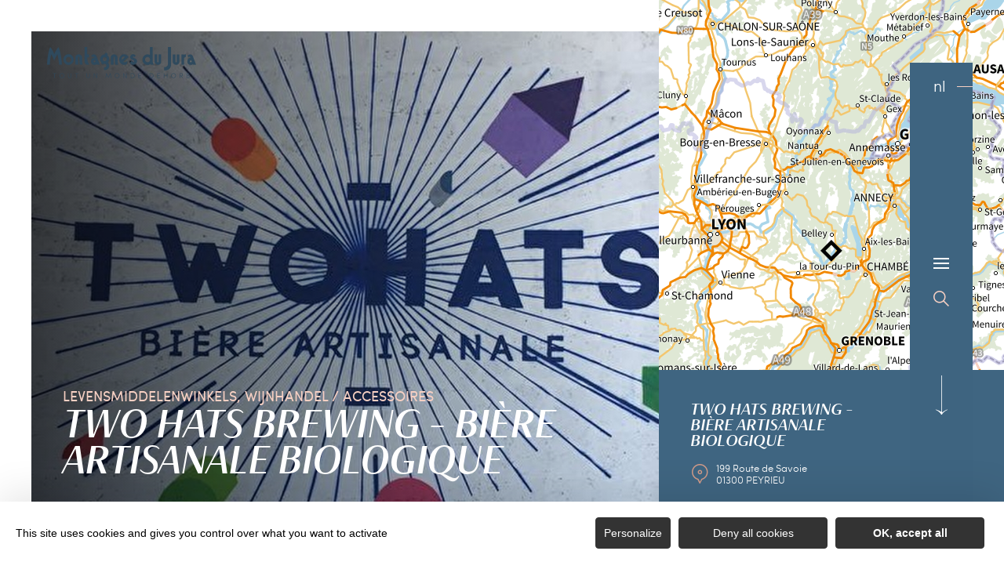

--- FILE ---
content_type: text/html; charset=UTF-8
request_url: https://nl.montagnes-du-jura.fr/sit/two-hats-brewing-biere-artisanale-biologique
body_size: 13955
content:
<!DOCTYPE html><html lang="nl-NL" prefix="og: https://ogp.me/ns#" data-lang="nl"><head><meta charset="UTF-8"><title>Two Hats Brewing – Bière artisanale biologique | Juragebergte, Frankrijk</title><meta http-equiv="X-UA-Compatible" content="IE=edge"><meta name="viewport" content="width=device-width,initial-scale=1,maximum-scale=1,user-scalable=no"><meta name="theme-color" content="#2f4a5d"><meta name="msapplication-navbutton-color" content="#2f4a5d"><meta name="apple-mobile-web-app-status-bar-style" content="#2f4a5d"><meta name="mobile-web-app-capable" content="yes"><meta name="apple-mobile-web-app-capable" content="yes" /><meta name="apple-mobile-web-app-status-bar-style" content="#2f4a5d"> <script type="text/javascript" src="https://www.montagnes-du-jura.fr/wp-admin/admin-ajax.php?action=pll_xdata_check&#038;redirect=https%3A%2F%2Fnl.montagnes-du-jura.fr%2Fsit%2Ftwo-hats-brewing-biere-artisanale-biologique&#038;nonce=d513ebf38a" async></script><meta name='robots' content='max-image-preview:large' /><link rel="alternate" href="https://www.montagnes-du-jura.fr/sit/two-hats-brewing-biere-artisanale-biologique" hreflang="fr" /><link rel="alternate" href="https://en.montagnes-du-jura.fr/sit/two-hats-brewing-biere-artisanale-biologique" hreflang="en" /><link rel="alternate" href="https://de.montagnes-du-jura.fr/sit/two-hats-brewing-biere-artisanale-biologique" hreflang="de" /><link rel="alternate" href="https://nl.montagnes-du-jura.fr/sit/two-hats-brewing-biere-artisanale-biologique" hreflang="nl" /><meta name="description" content="Biologische ambachtelijke bieren: witbier, Lager (Blond), Amber, ESB, IPA en Scotch Ale. De bieren zijn verpakt in 33cl flessen en 30 liter ..." /> <script type="application/ld+json" class="aioseop-schema">{}</script> <link rel="canonical" href="https://nl.montagnes-du-jura.fr/sit/two-hats-brewing-biere-artisanale-biologique" /><link rel='dns-prefetch' href='//www.montagnes-du-jura.fr' /><style id='classic-theme-styles-inline-css' type='text/css'>
/*! This file is auto-generated */
.wp-block-button__link{color:#fff;background-color:#32373c;border-radius:9999px;box-shadow:none;text-decoration:none;padding:calc(.667em + 2px) calc(1.333em + 2px);font-size:1.125em}.wp-block-file__button{background:#32373c;color:#fff;text-decoration:none}</style><style id='global-styles-inline-css' type='text/css'>body{--wp--preset--color--black:#000000;--wp--preset--color--cyan-bluish-gray:#abb8c3;--wp--preset--color--white:#ffffff;--wp--preset--color--pale-pink:#f78da7;--wp--preset--color--vivid-red:#cf2e2e;--wp--preset--color--luminous-vivid-orange:#ff6900;--wp--preset--color--luminous-vivid-amber:#fcb900;--wp--preset--color--light-green-cyan:#7bdcb5;--wp--preset--color--vivid-green-cyan:#00d084;--wp--preset--color--pale-cyan-blue:#8ed1fc;--wp--preset--color--vivid-cyan-blue:#0693e3;--wp--preset--color--vivid-purple:#9b51e0;--wp--preset--gradient--vivid-cyan-blue-to-vivid-purple:linear-gradient(135deg,rgba(6,147,227,1) 0%,rgb(155,81,224) 100%);--wp--preset--gradient--light-green-cyan-to-vivid-green-cyan:linear-gradient(135deg,rgb(122,220,180) 0%,rgb(0,208,130) 100%);--wp--preset--gradient--luminous-vivid-amber-to-luminous-vivid-orange:linear-gradient(135deg,rgba(252,185,0,1) 0%,rgba(255,105,0,1) 100%);--wp--preset--gradient--luminous-vivid-orange-to-vivid-red:linear-gradient(135deg,rgba(255,105,0,1) 0%,rgb(207,46,46) 100%);--wp--preset--gradient--very-light-gray-to-cyan-bluish-gray:linear-gradient(135deg,rgb(238,238,238) 0%,rgb(169,184,195) 100%);--wp--preset--gradient--cool-to-warm-spectrum:linear-gradient(135deg,rgb(74,234,220) 0%,rgb(151,120,209) 20%,rgb(207,42,186) 40%,rgb(238,44,130) 60%,rgb(251,105,98) 80%,rgb(254,248,76) 100%);--wp--preset--gradient--blush-light-purple:linear-gradient(135deg,rgb(255,206,236) 0%,rgb(152,150,240) 100%);--wp--preset--gradient--blush-bordeaux:linear-gradient(135deg,rgb(254,205,165) 0%,rgb(254,45,45) 50%,rgb(107,0,62) 100%);--wp--preset--gradient--luminous-dusk:linear-gradient(135deg,rgb(255,203,112) 0%,rgb(199,81,192) 50%,rgb(65,88,208) 100%);--wp--preset--gradient--pale-ocean:linear-gradient(135deg,rgb(255,245,203) 0%,rgb(182,227,212) 50%,rgb(51,167,181) 100%);--wp--preset--gradient--electric-grass:linear-gradient(135deg,rgb(202,248,128) 0%,rgb(113,206,126) 100%);--wp--preset--gradient--midnight:linear-gradient(135deg,rgb(2,3,129) 0%,rgb(40,116,252) 100%);--wp--preset--font-size--small:13px;--wp--preset--font-size--medium:20px;--wp--preset--font-size--large:36px;--wp--preset--font-size--x-large:42px;--wp--preset--spacing--20:0.44rem;--wp--preset--spacing--30:0.67rem;--wp--preset--spacing--40:1rem;--wp--preset--spacing--50:1.5rem;--wp--preset--spacing--60:2.25rem;--wp--preset--spacing--70:3.38rem;--wp--preset--spacing--80:5.06rem;--wp--preset--shadow--natural:6px 6px 9px rgba(0, 0, 0, 0.2);--wp--preset--shadow--deep:12px 12px 50px rgba(0, 0, 0, 0.4);--wp--preset--shadow--sharp:6px 6px 0px rgba(0, 0, 0, 0.2);--wp--preset--shadow--outlined:6px 6px 0px -3px rgba(255, 255, 255, 1), 6px 6px rgba(0, 0, 0, 1);--wp--preset--shadow--crisp:6px 6px 0px rgba(0, 0, 0, 1)}:where(.is-layout-flex){gap:.5em}:where(.is-layout-grid){gap:.5em}body .is-layout-flow>.alignleft{float:left;margin-inline-start:0;margin-inline-end:2em}body .is-layout-flow>.alignright{float:right;margin-inline-start:2em;margin-inline-end:0}body .is-layout-flow>.aligncenter{margin-left:auto!important;margin-right:auto!important}body .is-layout-constrained>.alignleft{float:left;margin-inline-start:0;margin-inline-end:2em}body .is-layout-constrained>.alignright{float:right;margin-inline-start:2em;margin-inline-end:0}body .is-layout-constrained>.aligncenter{margin-left:auto!important;margin-right:auto!important}body .is-layout-constrained>:where(:not(.alignleft):not(.alignright):not(.alignfull)){max-width:var(--wp--style--global--content-size);margin-left:auto!important;margin-right:auto!important}body .is-layout-constrained>.alignwide{max-width:var(--wp--style--global--wide-size)}body .is-layout-flex{display:flex}body .is-layout-flex{flex-wrap:wrap;align-items:center}body .is-layout-flex>*{margin:0}body .is-layout-grid{display:grid}body .is-layout-grid>*{margin:0}:where(.wp-block-columns.is-layout-flex){gap:2em}:where(.wp-block-columns.is-layout-grid){gap:2em}:where(.wp-block-post-template.is-layout-flex){gap:1.25em}:where(.wp-block-post-template.is-layout-grid){gap:1.25em}.has-black-color{color:var(--wp--preset--color--black)!important}.has-cyan-bluish-gray-color{color:var(--wp--preset--color--cyan-bluish-gray)!important}.has-white-color{color:var(--wp--preset--color--white)!important}.has-pale-pink-color{color:var(--wp--preset--color--pale-pink)!important}.has-vivid-red-color{color:var(--wp--preset--color--vivid-red)!important}.has-luminous-vivid-orange-color{color:var(--wp--preset--color--luminous-vivid-orange)!important}.has-luminous-vivid-amber-color{color:var(--wp--preset--color--luminous-vivid-amber)!important}.has-light-green-cyan-color{color:var(--wp--preset--color--light-green-cyan)!important}.has-vivid-green-cyan-color{color:var(--wp--preset--color--vivid-green-cyan)!important}.has-pale-cyan-blue-color{color:var(--wp--preset--color--pale-cyan-blue)!important}.has-vivid-cyan-blue-color{color:var(--wp--preset--color--vivid-cyan-blue)!important}.has-vivid-purple-color{color:var(--wp--preset--color--vivid-purple)!important}.has-black-background-color{background-color:var(--wp--preset--color--black)!important}.has-cyan-bluish-gray-background-color{background-color:var(--wp--preset--color--cyan-bluish-gray)!important}.has-white-background-color{background-color:var(--wp--preset--color--white)!important}.has-pale-pink-background-color{background-color:var(--wp--preset--color--pale-pink)!important}.has-vivid-red-background-color{background-color:var(--wp--preset--color--vivid-red)!important}.has-luminous-vivid-orange-background-color{background-color:var(--wp--preset--color--luminous-vivid-orange)!important}.has-luminous-vivid-amber-background-color{background-color:var(--wp--preset--color--luminous-vivid-amber)!important}.has-light-green-cyan-background-color{background-color:var(--wp--preset--color--light-green-cyan)!important}.has-vivid-green-cyan-background-color{background-color:var(--wp--preset--color--vivid-green-cyan)!important}.has-pale-cyan-blue-background-color{background-color:var(--wp--preset--color--pale-cyan-blue)!important}.has-vivid-cyan-blue-background-color{background-color:var(--wp--preset--color--vivid-cyan-blue)!important}.has-vivid-purple-background-color{background-color:var(--wp--preset--color--vivid-purple)!important}.has-black-border-color{border-color:var(--wp--preset--color--black)!important}.has-cyan-bluish-gray-border-color{border-color:var(--wp--preset--color--cyan-bluish-gray)!important}.has-white-border-color{border-color:var(--wp--preset--color--white)!important}.has-pale-pink-border-color{border-color:var(--wp--preset--color--pale-pink)!important}.has-vivid-red-border-color{border-color:var(--wp--preset--color--vivid-red)!important}.has-luminous-vivid-orange-border-color{border-color:var(--wp--preset--color--luminous-vivid-orange)!important}.has-luminous-vivid-amber-border-color{border-color:var(--wp--preset--color--luminous-vivid-amber)!important}.has-light-green-cyan-border-color{border-color:var(--wp--preset--color--light-green-cyan)!important}.has-vivid-green-cyan-border-color{border-color:var(--wp--preset--color--vivid-green-cyan)!important}.has-pale-cyan-blue-border-color{border-color:var(--wp--preset--color--pale-cyan-blue)!important}.has-vivid-cyan-blue-border-color{border-color:var(--wp--preset--color--vivid-cyan-blue)!important}.has-vivid-purple-border-color{border-color:var(--wp--preset--color--vivid-purple)!important}.has-vivid-cyan-blue-to-vivid-purple-gradient-background{background:var(--wp--preset--gradient--vivid-cyan-blue-to-vivid-purple)!important}.has-light-green-cyan-to-vivid-green-cyan-gradient-background{background:var(--wp--preset--gradient--light-green-cyan-to-vivid-green-cyan)!important}.has-luminous-vivid-amber-to-luminous-vivid-orange-gradient-background{background:var(--wp--preset--gradient--luminous-vivid-amber-to-luminous-vivid-orange)!important}.has-luminous-vivid-orange-to-vivid-red-gradient-background{background:var(--wp--preset--gradient--luminous-vivid-orange-to-vivid-red)!important}.has-very-light-gray-to-cyan-bluish-gray-gradient-background{background:var(--wp--preset--gradient--very-light-gray-to-cyan-bluish-gray)!important}.has-cool-to-warm-spectrum-gradient-background{background:var(--wp--preset--gradient--cool-to-warm-spectrum)!important}.has-blush-light-purple-gradient-background{background:var(--wp--preset--gradient--blush-light-purple)!important}.has-blush-bordeaux-gradient-background{background:var(--wp--preset--gradient--blush-bordeaux)!important}.has-luminous-dusk-gradient-background{background:var(--wp--preset--gradient--luminous-dusk)!important}.has-pale-ocean-gradient-background{background:var(--wp--preset--gradient--pale-ocean)!important}.has-electric-grass-gradient-background{background:var(--wp--preset--gradient--electric-grass)!important}.has-midnight-gradient-background{background:var(--wp--preset--gradient--midnight)!important}.has-small-font-size{font-size:var(--wp--preset--font-size--small)!important}.has-medium-font-size{font-size:var(--wp--preset--font-size--medium)!important}.has-large-font-size{font-size:var(--wp--preset--font-size--large)!important}.has-x-large-font-size{font-size:var(--wp--preset--font-size--x-large)!important}.wp-block-navigation a:where(:not(.wp-element-button)){color:inherit}:where(.wp-block-post-template.is-layout-flex){gap:1.25em}:where(.wp-block-post-template.is-layout-grid){gap:1.25em}:where(.wp-block-columns.is-layout-flex){gap:2em}:where(.wp-block-columns.is-layout-grid){gap:2em}.wp-block-pullquote{font-size:1.5em;line-height:1.6}</style><link rel='stylesheet' id='main-style-css' href='https://nl.montagnes-du-jura.fr/theme/assets/dist/style-1767963410.css' type='text/css' media='all' /><link rel='stylesheet' id='acf-icon-picker-css' href='https://www.montagnes-du-jura.fr/theme/assets/fonts/mdj-icomoon/style.css#defer' defer='defer' type='text/css' media='all' /><link rel='shortlink' href='https://nl.montagnes-du-jura.fr/?p=100264' /> <script>document.documentElement.className += " js";</script> <style>:root{--main:#4F728B;--main-dark:#3F6581;--main-darker:#10222C;--menu:#3E6480;--sub:#D39C89;--sub-light:#F7D0C3;--sub-lighter:#F7D0C3;--form-bg:#fff8f5}</style> <script type="text/javascript">if(/MSIE \d|Trident.*rv:/.test(navigator.userAgent)){
            console.log("polyfill loading");
            function runCssVarsIE(){
                console.log("polyfill loaded");
                cssVars({
                    onlyLegacy : true,
                    variables:{
                        "--main": "#4F728B",
"--main-dark": "#3F6581",
"--main-darker": "#10222C",
"--menu": "#3E6480",
"--sub": "#D39C89",
"--sub-light": "#F7D0C3",
"--sub-lighter": "#F7D0C3",
"--form-bg": "#fff8f5",
                    },
                });
            }

            var scriptCssVarsPonyfill = document.createElement('script');
            scriptCssVarsPonyfill.setAttribute( 'onload', 'runCssVarsIE()' );
            scriptCssVarsPonyfill.src = "https://cdn.jsdelivr.net/npm/css-vars-ponyfill@2";
            document.head.appendChild(scriptCssVarsPonyfill);

        }</script> <link rel="apple-touch-icon" sizes="180x180" href="https://nl.montagnes-du-jura.fr/uploads/2020/07/new-favicon-mdj-180x180.png"><link rel="icon" type="image/png" sizes="32x32" href="https://nl.montagnes-du-jura.fr/uploads/2020/07/new-favicon-mdj-32x32.png"><link rel="icon" type="image/png" sizes="16x16" href="https://nl.montagnes-du-jura.fr/uploads/2020/07/new-favicon-mdj-16x16.png">  <script type="text/javascript">var _paq = window._paq || [];


        // Non Propagration des Cookies
        _paq.push([function () {
            var self = this;

            function getOriginalVisitorCookieTimeout() {
                var now = new Date(),
                    nowTs = Math.round(now.getTime() / 1000),
                    visitorInfo = self.getVisitorInfo();
                var createTs = parseInt(visitorInfo[2]);
                var cookieTimeout = 33696000; // 13 mois en secondes
                var originalTimeout = createTs + cookieTimeout - nowTs;
                return originalTimeout;
            }

            this.setVisitorCookieTimeout(getOriginalVisitorCookieTimeout());
        }]);


        /* tracker methods like "setCustomDimension" should be called before "trackPageView" */
        _paq.push(['trackPageView']);
        _paq.push(['enableLinkTracking']);
        (function () {
            var u = "https://matomo.fas-bfct.fr/";
            _paq.push(['addTracker', u + 'matomo.php', 1]);
                        _paq.push(['setSiteId', '6']);
                        _paq.push(['setTrackerUrl', u + 'matomo.php']);
            var d = document, g = d.createElement('script'), s = d.getElementsByTagName('script')[0];
            g.type = 'text/javascript';
            g.async = true;
            g.defer = true;
            g.src = u + 'matomo.js';
            s.parentNode.insertBefore(g, s);
        })();</script> </head><body class="hiver"><header id="header" class="type-3"></header> <a href="https://nl.montagnes-du-jura.fr/" class="logo big mobile"><figure><img src="https://www.montagnes-du-jura.fr/uploads/external/a6e027a5b48720d5f40394ecdf66eceb-mdj_to1-2-380x80-1756474720-190x40.png" alt="" width="190" height="40" srcset="https://www.montagnes-du-jura.fr/uploads/external/a6e027a5b48720d5f40394ecdf66eceb-mdj_to1-2-380x80-1756474720-190x40.png 1x, https://www.montagnes-du-jura.fr/uploads/2024/11/mdj_to1-2-380x80-1756474720.png 2x" /><figcaption tabindex="113">Montagnes du Jura</figcaption></figure></a> <a href="https://nl.montagnes-du-jura.fr/" class="logo big"><figure><img src="https://www.montagnes-du-jura.fr/uploads/2021/10/logo-hiver-1-190x40.png" alt="" width="190" height="40" srcset="https://www.montagnes-du-jura.fr/uploads/2021/10/logo-hiver-1-190x40.png 1x, https://www.montagnes-du-jura.fr/uploads/2021/10/logo-hiver-1-380x80.png 2x" /><span class="legende">Logo Montagnes du Jura</span></figure> </a> <a href="https://nl.montagnes-du-jura.fr/" class="logo big backup"><figure><img src="https://www.montagnes-du-jura.fr/uploads/2021/10/logo-hiver-1-190x40.png" alt="" width="190" height="40" srcset="https://www.montagnes-du-jura.fr/uploads/2021/10/logo-hiver-1-190x40.png 1x, https://www.montagnes-du-jura.fr/uploads/2021/10/logo-hiver-1-380x80.png 2x" /><span class="legende">Logo Montagnes du Jura</span></figure></a><div class="wrapper-nav"><nav><ul><li class="has-sub-menu"> <a data-menu-hl="menu_highlight_131952" href="https://nl.montagnes-du-jura.fr/op-zoek-naar-het-juragebergte/" data-gtm="menu-niveau1">Verkennen</a><div class="sub-menu"><div class="meta-header"> <span class="title-niveau-1">Verkennen</span> <span class="back"><span class="icon-mdj-thin-arrow-left"></span>Terug</span></div><div class="wrapper-menu-niveau-2"><ul class="menu-niveau-2"><li><a href="https://nl.montagnes-du-jura.fr/het-juragebergte-een-natuurbestemming/">Natuur</a></li><li><a href="https://nl.montagnes-du-jura.fr/waterpret-meren-watervallen-en-bronnen/">Water</a></li><li><a href="https://nl.montagnes-du-jura.fr/erfgoed-in-diverse-vormen/">Erfgoed</a></li><li><a href="https://nl.montagnes-du-jura.fr/erfgoed-in-diverse-vormen/een-overzichtje-van-streekproducten-eet-smakelijk/">Gastronomie</a></li></ul><div class="sub-images v-tablet-p "> <a target="_blank" href="https://nl.montagnes-du-jura.fr/wintersportvakantie-in-het-juragebergte/" class="item"><div><figure class="fit-cover"><img src="[data-uri]" data-src="https://www.montagnes-du-jura.fr/uploads/2021/10/a-pied-dans-la-neige-dans-le-jura-335x335.jpg" alt="" width="335" height="334" class="lazy"/><figcaption tabindex="148">Bestjobers Elisa et Max / BFC Tourisme</figcaption></figure> <span class="title">WINTER</span></div> </a> <a target="_blank" href="https://nl.montagnes-du-jura.fr/op-zoek-naar-het-juragebergte/le-printemps-dans-les-montagnes-du-jura-nl/" class="item"><div><figure class="fit-cover"><img src="[data-uri]" data-src="https://www.montagnes-du-jura.fr/uploads/2022/03/balade-printemps-lac-genin-335x335.jpg" alt="" width="335" height="335" class="lazy"/><figcaption tabindex="143">WorldElse</figcaption></figure> <span class="title">VOORJAAR</span></div> </a> <a target="_blank" href="https://nl.montagnes-du-jura.fr/op-zoek-naar-het-juragebergte/het-juragebergte-in-de-zomer/" class="item"><div><figure class="fit-cover"><img src="[data-uri]" data-src="https://www.montagnes-du-jura.fr/uploads/2020/06/baignade-dans-les-montagnes-du-jura-lac-genin-335x335.jpg" alt="" width="335" height="335" class="lazy"/><figcaption tabindex="89">Elilsa Detrez et Maxime Coquard - Bestjobers - BFC Tourisme</figcaption><span class="legende">Baignade l'été au lac Genin</span></figure> <span class="title">ZOMER</span></div> </a> <a target="_blank" href="https://nl.montagnes-du-jura.fr/het-juragebergte-een-natuurbestemming/herfst-in-het-juragebergte/" class="item"><div><figure class="fit-cover"><img src="[data-uri]" data-src="https://www.montagnes-du-jura.fr/uploads/2020/09/les_droners__montagnes_du_jura-bfc_0019002-335x335.jpg" alt="" width="335" height="335" class="lazy"/><figcaption tabindex="50">Les Droners / Montagnes du Jura</figcaption></figure> <span class="title">HERFST</span></div> </a></div></div></div></li><li class="has-sub-menu"> <a data-menu-hl="menu_highlight_131958" href="https://nl.montagnes-du-jura.fr/organiseer-je-verblijf/" data-gtm="menu-niveau1">Jouw verblijf</a><div class="sub-menu"><div class="meta-header"> <span class="title-niveau-1">Jouw verblijf</span> <span class="back"><span class="icon-mdj-thin-arrow-left"></span>Terug</span></div><div class="wrapper-menu-niveau-2"><ul class="menu-niveau-2"><li><a href="https://nl.montagnes-du-jura.fr/volop-recreatie-activiteiten/">Activiteiten</a></li><li><a href="https://nl.montagnes-du-jura.fr/organiseer-je-verblijf/accommodaties/">Accommodatie</a></li><li><a href="https://nl.montagnes-du-jura.fr/organiseer-je-verblijf/restaurants/alle-restaurants/">Restaurants</a></li><li><a href="https://nl.montagnes-du-jura.fr/organiseer-je-verblijf/agenda/">Agenda</a></li></ul><div class="sub-images v-tablet-p "> <a target="_blank" href="https://nl.montagnes-du-jura.fr/wintersportvakantie-in-het-juragebergte/" class="item"><div><figure class="fit-cover"><img src="[data-uri]" data-src="https://www.montagnes-du-jura.fr/uploads/2021/10/a-pied-dans-la-neige-dans-le-jura-335x335.jpg" alt="" width="335" height="334" class="lazy"/><figcaption tabindex="38">Bestjobers Elisa et Max / BFC Tourisme</figcaption></figure> <span class="title">WINTER</span></div> </a> <a target="_blank" href="https://nl.montagnes-du-jura.fr/op-zoek-naar-het-juragebergte/le-printemps-dans-les-montagnes-du-jura-nl/" class="item"><div><figure class="fit-cover"><img src="[data-uri]" data-src="https://www.montagnes-du-jura.fr/uploads/2022/03/balade-printemps-lac-genin-335x335.jpg" alt="" width="335" height="335" class="lazy"/><figcaption tabindex="21">WorldElse</figcaption></figure> <span class="title">VOORJAAR</span></div> </a> <a target="_blank" href="https://nl.montagnes-du-jura.fr/op-zoek-naar-het-juragebergte/het-juragebergte-in-de-zomer/" class="item"><div><figure class="fit-cover"><img src="[data-uri]" data-src="https://www.montagnes-du-jura.fr/uploads/2020/06/baignade-dans-les-montagnes-du-jura-lac-genin-335x335.jpg" alt="" width="335" height="335" class="lazy"/><figcaption tabindex="15">Elilsa Detrez et Maxime Coquard - Bestjobers - BFC Tourisme</figcaption><span class="legende">Baignade l'été au lac Genin</span></figure> <span class="title">ZOMER</span></div> </a> <a target="_blank" href="https://nl.montagnes-du-jura.fr/het-juragebergte-een-natuurbestemming/herfst-in-het-juragebergte/" class="item"><div><figure class="fit-cover"><img src="[data-uri]" data-src="https://www.montagnes-du-jura.fr/uploads/2020/09/les_droners__montagnes_du_jura-bfc_0019002-335x335.jpg" alt="" width="335" height="335" class="lazy"/><figcaption tabindex="112">Les Droners / Montagnes du Jura</figcaption></figure> <span class="title">HERFST</span></div> </a></div></div></div></li></ul></nav><div class="social-and-sub"><ul class="social-networks"><li><a href="https://www.facebook.com/montagnesdujura/" target="_blank" data-gtm="reseaux sociaux"><span class="icon-mdj-facebook"></span></a></li><li><a href="https://www.instagram.com/montagnes_du_jura/" target="_blank" data-gtm="reseaux sociaux"><span class="icon-mdj-insta-bold"></span></a></li><li><a href="https://www.youtube.com/user/MontagnesduJura" target="_blank" data-gtm="reseaux sociaux"><span class="icon-mdj-youtube"></span></a></li></ul><div class="menu-secondaire"><ul class="menu-pro"><li><a href="https://nl.montagnes-du-jura.fr/brochure-montagnes-du-jura/" target="">Brochure Montagnes du Jura</a></li><li><a href="https://nl.montagnes-du-jura.fr/contact-opnemen/" target="">Contact opnemen</a></li></ul></div></div><div class="wrapper-sub-images"><div class="sub-images arrows-type3"><div id="menu_highlight_131952" class="show"><div class="slick-carousel" data-variable-width="true" data-arrows="true"> <a target="_blank" href="https://nl.montagnes-du-jura.fr/wintersportvakantie-in-het-juragebergte/" class="item"><div><figure class="fit-cover"><img src="[data-uri]" data-src="https://www.montagnes-du-jura.fr/uploads/2021/10/a-pied-dans-la-neige-dans-le-jura-335x335.jpg" alt="" width="335" height="334" class="lazy"/><figcaption tabindex="102">Bestjobers Elisa et Max / BFC Tourisme</figcaption></figure> <span class="title">WINTER</span></div> </a> <a target="_blank" href="https://nl.montagnes-du-jura.fr/op-zoek-naar-het-juragebergte/le-printemps-dans-les-montagnes-du-jura-nl/" class="item"><div><figure class="fit-cover"><img src="[data-uri]" data-src="https://www.montagnes-du-jura.fr/uploads/2022/03/balade-printemps-lac-genin-335x335.jpg" alt="" width="335" height="335" class="lazy"/><figcaption tabindex="7">WorldElse</figcaption></figure> <span class="title">VOORJAAR</span></div> </a> <a target="_blank" href="https://nl.montagnes-du-jura.fr/op-zoek-naar-het-juragebergte/het-juragebergte-in-de-zomer/" class="item"><div><figure class="fit-cover"><img src="[data-uri]" data-src="https://www.montagnes-du-jura.fr/uploads/2020/06/baignade-dans-les-montagnes-du-jura-lac-genin-335x335.jpg" alt="" width="335" height="335" class="lazy"/><figcaption tabindex="15">Elilsa Detrez et Maxime Coquard - Bestjobers - BFC Tourisme</figcaption><span class="legende">Baignade l'été au lac Genin</span></figure> <span class="title">ZOMER</span></div> </a> <a target="_blank" href="https://nl.montagnes-du-jura.fr/het-juragebergte-een-natuurbestemming/herfst-in-het-juragebergte/" class="item"><div><figure class="fit-cover"><img src="[data-uri]" data-src="https://www.montagnes-du-jura.fr/uploads/2020/09/les_droners__montagnes_du_jura-bfc_0019002-335x335.jpg" alt="" width="335" height="335" class="lazy"/><figcaption tabindex="119">Les Droners / Montagnes du Jura</figcaption></figure> <span class="title">HERFST</span></div> </a></div></div><div id="menu_highlight_131958" ><div class="slick-carousel" data-variable-width="true" data-arrows="true"> <a target="_blank" href="https://nl.montagnes-du-jura.fr/wintersportvakantie-in-het-juragebergte/" class="item"><div><figure class="fit-cover"><img src="[data-uri]" data-src="https://www.montagnes-du-jura.fr/uploads/2021/10/a-pied-dans-la-neige-dans-le-jura-335x335.jpg" alt="" width="335" height="334" class="lazy"/><figcaption tabindex="16">Bestjobers Elisa et Max / BFC Tourisme</figcaption></figure> <span class="title">WINTER</span></div> </a> <a target="_blank" href="https://nl.montagnes-du-jura.fr/op-zoek-naar-het-juragebergte/le-printemps-dans-les-montagnes-du-jura-nl/" class="item"><div><figure class="fit-cover"><img src="[data-uri]" data-src="https://www.montagnes-du-jura.fr/uploads/2022/03/balade-printemps-lac-genin-335x335.jpg" alt="" width="335" height="335" class="lazy"/><figcaption tabindex="135">WorldElse</figcaption></figure> <span class="title">VOORJAAR</span></div> </a> <a target="_blank" href="https://nl.montagnes-du-jura.fr/op-zoek-naar-het-juragebergte/het-juragebergte-in-de-zomer/" class="item"><div><figure class="fit-cover"><img src="[data-uri]" data-src="https://www.montagnes-du-jura.fr/uploads/2020/06/baignade-dans-les-montagnes-du-jura-lac-genin-335x335.jpg" alt="" width="335" height="335" class="lazy"/><figcaption tabindex="63">Elilsa Detrez et Maxime Coquard - Bestjobers - BFC Tourisme</figcaption><span class="legende">Baignade l'été au lac Genin</span></figure> <span class="title">ZOMER</span></div> </a> <a target="_blank" href="https://nl.montagnes-du-jura.fr/het-juragebergte-een-natuurbestemming/herfst-in-het-juragebergte/" class="item"><div><figure class="fit-cover"><img src="[data-uri]" data-src="https://www.montagnes-du-jura.fr/uploads/2020/09/les_droners__montagnes_du_jura-bfc_0019002-335x335.jpg" alt="" width="335" height="335" class="lazy"/><figcaption tabindex="16">Les Droners / Montagnes du Jura</figcaption></figure> <span class="title">HERFST</span></div> </a></div></div></div></div></div><main class="gabarit-sit " data-fiche_id="SERBFC000V507VD8" data-fiche_name="Two Hats Brewing - Bière artisanale biologique" data-post_id="100264"><div class="wrapper-content"><header class=""><div class="wrapper-header" data-vheight="100 - 40"><figure class="fit-cover"><picture><source srcset="https://nl.montagnes-du-jura.fr/uploads/external/5104cc2cd36b0dd7b3589a5047ccce81-11125254-4f682e5fbc71434a9517a9e4ec342bb8-420x420.jpg" media="(max-width: 420px)" /><source srcset="https://nl.montagnes-du-jura.fr/uploads/external/5104cc2cd36b0dd7b3589a5047ccce81-11125254-4f682e5fbc71434a9517a9e4ec342bb8-800x570.jpg" media="(max-width: 800px) and (min-width: 421px)" /><source srcset="https://nl.montagnes-du-jura.fr/uploads/external/5104cc2cd36b0dd7b3589a5047ccce81-11125254-4f682e5fbc71434a9517a9e4ec342bb8-1024x570.jpg" media="(max-width: 1024px) and (min-width: 801px)" /><img src="https://nl.montagnes-du-jura.fr/uploads/external/5104cc2cd36b0dd7b3589a5047ccce81-11125254-4f682e5fbc71434a9517a9e4ec342bb8-1440x900.jpg" alt="Two Hats Brewing - Bière artisanale biologique" width="1440" height="900"/></picture></figure><div class="caption"><div class="wrapper-cat"> <span class="category">Levensmiddelenwinkels, Wijnhandel / Accessoires</span></div><h1>Two Hats Brewing - Bière artisanale biologique</h1></div><div class="breadshare"> <script type="application/ld+json">{"@context":"https:\/\/schema.org","@type":"BreadcrumbList","itemListElement":[{"@type":"ListItem","position":1,"name":"Home","item":"https:\/\/nl.montagnes-du-jura.fr\/"},{"@type":"ListItem","position":2,"name":"Two Hats Brewing - Bi\u00e8re artisanale biologique"}]}</script> <div id="breadcrumb"> <span> <a href="https://nl.montagnes-du-jura.fr/">Home</a> <span class="breadcrumb_last">Two Hats Brewing - Bière artisanale biologique</span> </span></div><div class="social-share"> <input class="toggle-input" id="toggle-input" type="checkbox"> <label aria-hidden="true" aria-label="Partagez sur les réseaux sociaux" class="toggle" for="toggle-input"><span>Réseaux sociaux</span></label><ul class="network-list"><li class="facebook"><a aria-label="Partagez sur Facebook" data-href="#" id="sharefacebook" target="_blank" title="Lien de partage sur Facebook" href="https://www.facebook.com/sharer/sharer.php?u=https://nl.montagnes-du-jura.fr/sit/two-hats-brewing-biere-artisanale-biologique"></a></li><li class="twitter"><a aria-label="Partagez sur Twitter" id="sharetwitter" target="_blank" title="Lien de partage sur Twitter" href="https://twitter.com/intent/tweet?text=https://nl.montagnes-du-jura.fr/sit/two-hats-brewing-biere-artisanale-biologique"></a></li><li class="linkedin"><a aria-label="Partagez sur LinkedIn" id="ShareLinkedIn" target="_blank" title="Lien de partage sur LinkedIn" href="https://www.linkedin.com/shareArticle?mini=true&amp;url=https://nl.montagnes-du-jura.fr/sit/two-hats-brewing-biere-artisanale-biologique"></a></li><li class="mail"><a aria-label="Partagez par Email" id="ShareMail" title="Lien de partage par Email" href="mailto:&amp;body=https://nl.montagnes-du-jura.fr/sit/two-hats-brewing-biere-artisanale-biologique"></a></li></ul></div></div>-</div><div id="description" class="description description-sejour"><p class="accrocheFicheSIT"></p><div class="bloc-texte" ><p>Biologische ambachtelijke bieren: witbier, Lager (Blond), Amber, ESB, IPA en Scotch Ale. De bieren zijn verpakt in 33cl flessen en 30 liter vaten<br /> <br /> De producten van de brouwerij zijn verkrijgbaar in de Cellier des 3 Pierres in Belley, in La Ferme du Marais, in de Cave Perret in Yenne (Savoie), in de winkel Quand on Sème in Glandieu, in het Maison du marais, in Aux Mitrons Badin (bakkerij) in Peyrieu en in Loc'Ale in Aoste.</p></div></div></header><div class="aside-bar"><div class="map"><div class="maps" data-lat="45.677696" data-lng="5.678855" data-marker="default" data-markericon="default"></div><div class="contact"><div> <span class="title"><strong>Two Hats Brewing - Bière artisanale biologique</strong></span> <address class="location">199 Route de Savoie</br>01300&nbsp;PEYRIEU</address><ul class="datas-link"><li class="tooltip"><a href="tel:0962515921" data-gtm="contact-2" data-fs-tracking="TEL"><span class="fas-ico-phone"></span></a><span class="tooltip-text">09 62 51 59 21</span></li><li class="tooltip"><a href="https://www.facebook.com/TwoHatsBrewing" target="_blank" rel="noopener" data-fs-tracking="URL"><span class="fas-ico-facebook"></span><span class="tooltip-text">https://www.facebook.com/TwoHatsBrewing</span></a></li><li class="tooltip"><a href="#overlay-contact" data-gtm="contact-4" data-fs-tracking="MAILTO"><span class="fas-ico-mail"></span></a></li><li><a href="https://www.facebook.com/TwoHatsBrewing" target="_blank" rel="noopener" data-gtm="contact-5"><span class="fas-ico-facebook"></span></a></li><li><a href="https://www.google.com/maps?saddr&daddr=45.677696,5.678855" target="_blank" rel="noopener"><span class="fas-ico-position-geo"></span></a></li></ul></div></div></div></div><div class="wrapper-content-sit"><div id="tarifs_horaires" class="bloc-sit tarifs-horaires"> <span class="title-sit-big">Tarieven & openingstijden</span> <span class="title-medium">Opening&nbsp;:</span><p></p></div><div id="photos" class="bloc-sit bloc-galerie"> <a href="https://nl.montagnes-du-jura.fr/uploads/external/5104cc2cd36b0dd7b3589a5047ccce81-11125254-4f682e5fbc71434a9517a9e4ec342bb8-1600x0.jpg" class="zoombox zgallery1 hide" title=""></a><a href="https://nl.montagnes-du-jura.fr/uploads/external/6008bbe79d3da8e965035a7851dfd21d-11125255-ff6460aa607543839affd5a8fa7d80e4-800x800.jpg" class="zoombox zgallery1 item" title=""><figure class="fit-cover"><img src="https://nl.montagnes-du-jura.fr/uploads/external/6008bbe79d3da8e965035a7851dfd21d-11125255-ff6460aa607543839affd5a8fa7d80e4-393x393.jpg" alt="Two Hats Brewing - Bière artisanale biologique" width="393" height="393"/></figure></a><a href="https://nl.montagnes-du-jura.fr/uploads/external/1b2d8bb9cb0f2343cd4157b915c8dd61-11125256-440c40b102e64be7905f50066859730c-1600x0.jpg" class="zoombox zgallery1 item" title=""><figure class="fit-cover"><img src="https://nl.montagnes-du-jura.fr/uploads/external/1b2d8bb9cb0f2343cd4157b915c8dd61-11125256-440c40b102e64be7905f50066859730c-393x393.jpg" alt="Two Hats Brewing - Bière artisanale biologique" width="393" height="392"/></figure></a></div><div id="brochureMDJ"><h2>Brochures Montagnes du Jura</h2><p><a href="https://nl.montagnes-du-jura.fr/brochure-montagnes-du-jura/" class="btn">Blader online door onze brochures</a></p></div></div><div class="wrapper-ancres"><nav class="ancre-v2 var-3"><ul><li><a href="#description" class="" data-gtm="navigation-2">Presentatie</a></li><li><a href="#tarifs_horaires" class="" data-gtm="navigation-2">Tarieven & openingstijden</a></li><li><a href="#photos" class="" data-gtm="navigation-2"><span class="fas-ico-photo"></span> +2</a></a></li></ul> <button class="move-ancre"><span class="icon-ico-arrow-right"></span></button></nav></div></div></main> <script type="application/ld+json">{"@context":"http:\/\/schema.org","@type":"Product","name":"Two Hats Brewing &#8211; Bi\u00e8re artisanale biologique","description":"Biologische ambachtelijke bieren: witbier, Lager (Blond), Amber, ESB, IPA en Scotch Ale. De bieren zijn verpakt in 33cl flessen en 30 liter vaten\n\nDe producten van de brouwerij zijn verkrijgbaar in de Cellier des 3 Pierres in Belley, in La Ferme du Marais, in de Cave Perret in Yenne (Savoie), in de winkel Quand on S\u00e8me in Glandieu, in het Maison du marais, in Aux Mitrons Badin (bakkerij) in Peyrieu en in Loc'Ale in Aoste.","offers":[]}</script><footer id="footer"><div class="col-wrapper col-wrapper-large comment-venir type-1 content-wrapper-custom"><div class="col-50 image"><figure><img src="[data-uri]" data-src="https://www.montagnes-du-jura.fr/uploads/2021/11/mdj_pb_bleu-740x0.png" alt="" width="739" height="702" class="lazy"/><figcaption tabindex="137">BFC Tourisme</figcaption></figure></div><div class="col-50 texte"><div class="bloc-texte"> <span class="title">Toegang tot het Juragebergte</span><p>Een gemakkelijk bereikbare bestemming aan de Zwitserse grens– met ongerepte natuur en talrijke mogelijkheden om te ontspannen. Wilde maar vriendelijke landschappen, gezellige dorpjes, smakelijke lokale producten, een cultureel erfgoed van ongeëvenaarde rijkdom. Het Juragebergte heeft dit alles te bieden.</p><p><strong>Afstanden:<br /> </strong>Amsterdam – Besançon: 750 km<br /> Eindhoven – Besançon: 600 km<br /> Luik – Besançon: 500 km<br /> Bruxelles – Besançon: 450 km<br /> Met de trein: Thalys naar Parijs + TGV naar Besançon, Dole, Frasne, Mouchard, Bourg-en-Bresse of Valserhone.</p><p>&nbsp;</p></div><form action="https://maps.google.com/" target="_blank" method="GET" class="wrapper-itineraire"><div class="group"> <label for="start-itineraire-2">Van</label> <input type="text" id="start-itineraire-2" name="saddr" placeholder="Stad of postcode"></div><div class="group"> <label for="end-itineraire-2">Naar</label> <input type="text" id="end-itineraire-2" name="daddr" placeholder="Bestemming"></div> <button type="submit" data-gtm="venir">Een parcours zoeken<span class="fas-ico-itineraire"></span></button></form></div></div><div class="wrapper-hidden"><div class="col-wrapper col-wrapper-large menu-footer type-2 accordeon content-wrapper-custom"> <span class="title-accordeon"> <span>Alle rubrieken<span class="icon-mdj-chevron-down"></span></span> </span><div class="item"><div class="accordeon-container"><div class="col-25"> <span class="title-footer">Verblijf</span><ul><li id="menu-item-131990" class="menu-item menu-item-type-post_type menu-item-object-page menu-item-131990"><a href="https://nl.montagnes-du-jura.fr/organiseer-je-verblijf/agenda/">Agenda</a></li><li id="menu-item-131991" class="menu-item menu-item-type-post_type menu-item-object-page menu-item-131991"><a href="https://nl.montagnes-du-jura.fr/volop-recreatie-activiteiten/">Volop recreatie-activiteiten</a></li><li id="menu-item-131992" class="menu-item menu-item-type-post_type menu-item-object-page menu-item-131992"><a href="https://nl.montagnes-du-jura.fr/organiseer-je-verblijf/natuur-en-cultuurplekjes/steden-en-dorpen/">Steden en dorpen</a></li><li id="menu-item-131993" class="menu-item menu-item-type-post_type menu-item-object-page menu-item-131993"><a href="https://nl.montagnes-du-jura.fr/organiseer-je-verblijf/city-breaks-de-beste-stedentrips/">City breaks: de beste stedentrips!</a></li><li id="menu-item-131994" class="menu-item menu-item-type-post_type menu-item-object-page menu-item-131994"><a href="https://nl.montagnes-du-jura.fr/organiseer-je-verblijf/vvv-kantoren/">VVV-kantoren</a></li><li id="menu-item-131996" class="menu-item menu-item-type-post_type menu-item-object-page menu-item-131996"><a href="https://nl.montagnes-du-jura.fr/zakentoerisme-in-het-juragebergte/">Zakentoerisme in het Juragebergte</a></li></ul></div><div class="col-25"> <span class="title-footer">Natuur</span><ul><li id="menu-item-131983" class="menu-item menu-item-type-post_type menu-item-object-page menu-item-131983"><a href="https://nl.montagnes-du-jura.fr/het-juragebergte-een-natuurbestemming/fietsen-en-mountainbiken-overal-en-voor-iedereen/">Fietsen en mountainbiken: overal en voor iedereen!</a></li><li id="menu-item-131984" class="menu-item menu-item-type-post_type menu-item-object-page menu-item-131984"><a href="https://nl.montagnes-du-jura.fr/het-juragebergte-een-natuurbestemming/landschappen-en-fauna-in-het-juragebergte/">Landschappen en fauna in het Juragebergte</a></li><li id="menu-item-131985" class="menu-item menu-item-type-post_type menu-item-object-page menu-item-131985"><a href="https://nl.montagnes-du-jura.fr/het-juragebergte-een-natuurbestemming/andere-natuuractiviteiten-ontdekken/">Andere natuuractiviteiten ontdekken</a></li></ul></div><div class="col-25"> <span class="title-footer">Water</span><ul><li id="menu-item-131977" class="menu-item menu-item-type-post_type menu-item-object-page menu-item-131977"><a href="https://nl.montagnes-du-jura.fr/waterpret-meren-watervallen-en-bronnen/">Waterpret: meren, watervallen en bronnen</a></li><li id="menu-item-131978" class="menu-item menu-item-type-post_type menu-item-object-page menu-item-131978"><a href="https://nl.montagnes-du-jura.fr/waterpret-meren-watervallen-en-bronnen/de-talloze-en-diverse-meren-van-de-jura/">De talloze en diverse meren van de Jura</a></li><li id="menu-item-131979" class="menu-item menu-item-type-post_type menu-item-object-page menu-item-131979"><a href="https://nl.montagnes-du-jura.fr/waterpret-meren-watervallen-en-bronnen/kanoen-en-kajakken-in-het-juragebergte/">Kanoën en kajakken in het Juragebergte</a></li><li id="menu-item-131980" class="menu-item menu-item-type-post_type menu-item-object-page menu-item-131980"><a href="https://nl.montagnes-du-jura.fr/waterpret-meren-watervallen-en-bronnen/zwemmen-in-het-juragebergte/">Zwemmen in het Juragebergte</a></li><li id="menu-item-131981" class="menu-item menu-item-type-post_type menu-item-object-page menu-item-131981"><a href="https://nl.montagnes-du-jura.fr/waterpret-meren-watervallen-en-bronnen/kuuroorden-om-bij-te-tanken-in-het-juragebergte/">Wellnesscentra om bij te tanken in het Juragebergte</a></li></ul></div><div class="col-25"> <span class="title-footer">Erfgoed</span><ul><li id="menu-item-131986" class="menu-item menu-item-type-post_type menu-item-object-page menu-item-131986"><a href="https://nl.montagnes-du-jura.fr/erfgoed-in-diverse-vormen/uitstapjes-en-bezienswaardigheden/">Uitstapjes en bezienswaardigheden</a></li><li id="menu-item-131987" class="menu-item menu-item-type-post_type menu-item-object-page menu-item-131987"><a href="https://nl.montagnes-du-jura.fr/erfgoed-in-diverse-vormen/uitstapjes-en-bezienswaardigheden/bruisende-vakkennis/">Bruisende vakkennis</a></li><li id="menu-item-131988" class="menu-item menu-item-type-post_type menu-item-object-page menu-item-131988"><a href="https://nl.montagnes-du-jura.fr/erfgoed-in-diverse-vormen/een-overzichtje-van-streekproducten-eet-smakelijk/">Onze streekproducten op een rij: eet smakelijk!</a></li><li id="menu-item-131989" class="menu-item menu-item-type-post_type menu-item-object-page menu-item-131989"><a href="https://nl.montagnes-du-jura.fr/erfgoed-in-diverse-vormen/uitstapjes-en-bezienswaardigheden/stadjes-in-het-juragebergte/">Stadjes in het Juragebergte</a></li></ul></div></div></div></div></div><div class="content-wrapper content-wrapper-large partenaires type-1"><div class="wrapper-logos"> <a href="https://www.france.fr/nl/bestemming/jura-gebergte/?utm_source=page-destination-NL&amp;utm_campaign=montagnesdujura&amp;utm_medium=web&amp;utm_term=destination&amp;utm_content=montagnesdujura-NL" class="logo" target="_blank"><figure><img src="[data-uri]" data-src="https://www.montagnes-du-jura.fr/uploads/2020/05/explorefrance_2lignes-100x0.jpg" alt="" width="98" height="47" src="[data-uri]" data-srcset="https://www.montagnes-du-jura.fr/uploads/2020/05/explorefrance_2lignes-100x0.jpg 1x, https://www.montagnes-du-jura.fr/uploads/2020/05/explorefrance_2lignes-200x0.jpg 2x" class="lazy"/><figcaption tabindex="51">Explore France</figcaption></figure> </a><div class="logo"><figure><img src="[data-uri]" data-src="https://www.montagnes-du-jura.fr/uploads/2020/05/francemontagnesxlmcvg_logo_couleurs2-100x0.png" alt="" width="98" height="58" src="[data-uri]" data-srcset="https://www.montagnes-du-jura.fr/uploads/2020/05/francemontagnesxlmcvg_logo_couleurs2-100x0.png 1x, https://www.montagnes-du-jura.fr/uploads/2020/05/francemontagnesxlmcvg_logo_couleurs2-200x0.png 2x" class="lazy"/><figcaption tabindex="50">France Montagnes</figcaption></figure></div><div class="logo"><figure><img src="[data-uri]" data-src="https://www.montagnes-du-jura.fr/uploads/2020/05/francemontagnesxlmcvg_logo_couleurs-1-100x0.png" alt="" width="99" height="70" src="[data-uri]" data-srcset="https://www.montagnes-du-jura.fr/uploads/2020/05/francemontagnesxlmcvg_logo_couleurs-1-100x0.png 1x, https://www.montagnes-du-jura.fr/uploads/2020/05/francemontagnesxlmcvg_logo_couleurs-1-200x0.png 2x" class="lazy"/><figcaption tabindex="107">France Montagnes</figcaption></figure></div> <a href="https://www.ain.fr/" class="logo" target="_blank"><figure><img src="[data-uri]" data-src="https://www.montagnes-du-jura.fr/uploads/2020/05/ai-tourisme-100x0.png" alt="" width="99" height="70" src="[data-uri]" data-srcset="https://www.montagnes-du-jura.fr/uploads/2020/05/ai-tourisme-100x0.png 1x, https://www.montagnes-du-jura.fr/uploads/2020/05/ai-tourisme-200x0.png 2x" class="lazy"/></figure> </a><div class="logo"><figure><img src="[data-uri]" data-src="https://www.montagnes-du-jura.fr/uploads/external/4cea8ecdff48e73260f9d3eb49a3df75-aintourisme_noir-scaled-200x0-1760540962-100x0.jpg" alt="" width="100" height="56" src="[data-uri]" data-srcset="https://www.montagnes-du-jura.fr/uploads/external/4cea8ecdff48e73260f9d3eb49a3df75-aintourisme_noir-scaled-200x0-1760540962-100x0.jpg 1x, https://www.montagnes-du-jura.fr/uploads/2020/05/aintourisme_noir-scaled-200x0-1760540962.jpg 2x" class="lazy"/><figcaption tabindex="145">Ain Tourisme</figcaption></figure></div> <a href="https://www.doubs.fr/" class="logo" target="_blank"><figure><img src="[data-uri]" data-src="https://www.montagnes-du-jura.fr/uploads/2020/05/1280px-logo_departement_doubs_2013_svg-100x0.png" alt="" width="97" height="40" src="[data-uri]" data-srcset="https://www.montagnes-du-jura.fr/uploads/2020/05/1280px-logo_departement_doubs_2013_svg-100x0.png 1x, https://www.montagnes-du-jura.fr/uploads/2020/05/1280px-logo_departement_doubs_2013_svg-200x0.png 2x" class="lazy"/></figure> </a> <a href="https://doubs.travel/" class="logo" target="_blank"><figure><img src="[data-uri]" data-src="https://www.montagnes-du-jura.fr/uploads/2020/05/bfc_0021026-100x0.png" alt="" width="99" height="55" src="[data-uri]" data-srcset="https://www.montagnes-du-jura.fr/uploads/2020/05/bfc_0021026-100x0.png 1x, https://www.montagnes-du-jura.fr/uploads/2020/05/bfc_0021026-200x0.png 2x" class="lazy"/></figure> </a> <a href="https://www.jura.fr/" class="logo" target="_blank"><figure><img src="[data-uri]" data-src="https://www.montagnes-du-jura.fr/uploads/external/9c609899c61ffd2d5ccf38962fbc5960-jura-departement-200x0-1760540924-100x0.png" alt="" width="100" height="100" src="[data-uri]" data-srcset="https://www.montagnes-du-jura.fr/uploads/external/9c609899c61ffd2d5ccf38962fbc5960-jura-departement-200x0-1760540924-100x0.png 1x, https://www.montagnes-du-jura.fr/uploads/2020/05/jura-departement-200x0-1760540924.png 2x" class="lazy"/></figure> </a> <a href="https://www.jura-tourism.com/" class="logo" target="_blank"><figure><img src="[data-uri]" data-src="https://www.montagnes-du-jura.fr/uploads/external/f1c4d76b9d1778de2bb2504600e84541-jura-tourisme-200x0-1760540930-100x0.png" alt="" width="100" height="100" src="[data-uri]" data-srcset="https://www.montagnes-du-jura.fr/uploads/external/f1c4d76b9d1778de2bb2504600e84541-jura-tourisme-200x0-1760540930-100x0.png 1x, https://www.montagnes-du-jura.fr/uploads/2020/05/jura-tourisme-200x0-1760540930.png 2x" class="lazy"/></figure> </a> <a href="https://www.europe-bfc.eu/" class="logo" target="_blank"><figure><img src="[data-uri]" data-src="https://www.montagnes-du-jura.fr/uploads/2020/05/logo-europe-sengage-122x61.png" alt="" width="122" height="61" src="[data-uri]" data-srcset="https://www.montagnes-du-jura.fr/uploads/2020/05/logo-europe-sengage-122x61.png 1x, https://www.montagnes-du-jura.fr/uploads/2020/05/logo-europe-sengage-244x122.png 2x" class="lazy"/></figure> </a> <a href="https://anct.gouv.fr/programmes-dispositifs/avenir-montagnes" class="logo" target="_blank"><figure><img src="[data-uri]" data-src="https://www.montagnes-du-jura.fr/uploads/2020/05/logo-avenir-montagnes-100x0.jpg" alt="" width="99" height="63" src="[data-uri]" data-srcset="https://www.montagnes-du-jura.fr/uploads/2020/05/logo-avenir-montagnes-100x0.jpg 1x, https://www.montagnes-du-jura.fr/uploads/2020/05/logo-avenir-montagnes-200x0.jpg 2x" class="lazy"/><figcaption tabindex="111">Avenir montagnes</figcaption></figure> </a> <a href="https://www.prefectures-regions.gouv.fr/bourgogne-franche-comte/Grands-dossiers/Massif-du-Jura" class="logo" target="_blank"><figure><img src="[data-uri]" data-src="https://www.montagnes-du-jura.fr/uploads/2020/05/fnadt-massif-du-jura-100x0.png" alt="" width="98" height="55" src="[data-uri]" data-srcset="https://www.montagnes-du-jura.fr/uploads/2020/05/fnadt-massif-du-jura-100x0.png 1x, https://www.montagnes-du-jura.fr/uploads/2020/05/fnadt-massif-du-jura-200x0.png 2x" class="lazy"/><figcaption tabindex="44">Comissariat à l'aménagement du massif du Jura</figcaption></figure> </a> <a href="https://www.auvergnerhonealpes.fr/" class="logo" target="_blank"><figure><img src="[data-uri]" data-src="https://www.montagnes-du-jura.fr/uploads/2023/06/logo_la_region_auvergne-rhone-alpes-100x0.png" alt="" width="99" height="23" src="[data-uri]" data-srcset="https://www.montagnes-du-jura.fr/uploads/2023/06/logo_la_region_auvergne-rhone-alpes-100x0.png 1x, https://www.montagnes-du-jura.fr/uploads/2023/06/logo_la_region_auvergne-rhone-alpes-200x0.png 2x" class="lazy"/></figure> </a> <a href="https://www.auvergnerhonealpes-tourisme.com/" class="logo" target="_blank"><figure><img src="[data-uri]" data-src="https://www.montagnes-du-jura.fr/uploads/external/94e6513be271554e1a7a506d5479b5d6-l_logo-auvergne-rhone-alpes-200x0-1760540910-100x0.jpg" alt="" width="99" height="113" src="[data-uri]" data-srcset="https://www.montagnes-du-jura.fr/uploads/external/94e6513be271554e1a7a506d5479b5d6-l_logo-auvergne-rhone-alpes-200x0-1760540910-100x0.jpg 1x, https://www.montagnes-du-jura.fr/uploads/2023/06/l_logo-auvergne-rhone-alpes-200x0-1760540910.jpg 2x" class="lazy"/></figure> </a> <a href="https://www.bourgognefranchecomte.fr/" class="logo" target="_blank"><figure><img src="[data-uri]" data-src="https://www.montagnes-du-jura.fr/uploads/external/ef595602149be02787ad76f484d23af1-logo-bfc-244x122-1588595422-122x61.png" alt="" width="122" height="61" src="[data-uri]" data-srcset="https://www.montagnes-du-jura.fr/uploads/external/ef595602149be02787ad76f484d23af1-logo-bfc-244x122-1588595422-122x61.png 1x, https://www.montagnes-du-jura.fr/uploads/2020/05/logo-bfc-244x122-1588595422.png 2x" class="lazy"/></figure> </a> <a href="https://www.bourgognefranchecomte.com/" class="logo" target="_blank"><figure><img src="[data-uri]" data-src="https://www.montagnes-du-jura.fr/uploads/external/87a148740202bf4ac21657ec3cf21891-logo-200x0-1760540917-100x0.jpg" alt="" width="100" height="95" src="[data-uri]" data-srcset="https://www.montagnes-du-jura.fr/uploads/external/87a148740202bf4ac21657ec3cf21891-logo-200x0-1760540917-100x0.jpg 1x, https://www.montagnes-du-jura.fr/uploads/2020/05/logo-200x0-1760540917.jpg 2x" class="lazy"/></figure> </a></div></div><div class="footer-copyright content-wrapper content-wrapper-large content-wrapper-custom"> <span class="copy">© 2022 Alle rechten voorbehouden</span><nav><ul><li id="menu-item-340381" class="menu-item menu-item-type-post_type menu-item-object-page menu-item-home menu-item-340381"><a href="https://nl.montagnes-du-jura.fr/">Home</a></li><li id="menu-item-288015" class="menu-item menu-item-type-custom menu-item-object-custom menu-item-288015"><a href="https://pros.bourgognefranchecomte.com/presse/#dp">Perscontacten</a></li><li id="menu-item-149348" class="menu-item menu-item-type-post_type menu-item-object-page menu-item-149348"><a href="https://nl.montagnes-du-jura.fr/1-pas-3-arrangementen-om-heel-de-bourgogne-franche-comte-te-verkennen/">Pass Découverte BFC</a></li><li id="menu-item-131976" class="menu-item menu-item-type-post_type menu-item-object-page menu-item-131976"><a href="https://nl.montagnes-du-jura.fr/zakentoerisme-in-het-juragebergte/">Zakentoerisme in het Juragebergte</a></li><li id="menu-item-135091" class="menu-item menu-item-type-post_type menu-item-object-page menu-item-135091"><a href="https://nl.montagnes-du-jura.fr/brochure-montagnes-du-jura/">Brochure</a></li><li id="menu-item-149350" class="menu-item menu-item-type-post_type menu-item-object-page menu-item-149350"><a href="https://nl.montagnes-du-jura.fr/contact-opnemen/">Contact opnemen</a></li><li id="menu-item-131973" class="menu-item menu-item-type-post_type menu-item-object-page menu-item-131973"><a href="https://nl.montagnes-du-jura.fr/disclaimer/">Disclaimer</a></li><li id="menu-item-131974" class="menu-item menu-item-type-post_type menu-item-object-page menu-item-131974"><a href="https://nl.montagnes-du-jura.fr/privacybeleid/">Privacybeleid</a></li></ul></nav></div></footer><header id="header-bis" class="type-3"> <a href="https://nl.montagnes-du-jura.fr/" class="logo small"><figure><img src="https://www.montagnes-du-jura.fr/uploads/2021/10/logo-secondaire-1-60x31.png" alt="" width="60" height="31" srcset="https://www.montagnes-du-jura.fr/uploads/2021/10/logo-secondaire-1-60x31.png 1x, https://www.montagnes-du-jura.fr/uploads/2021/10/logo-secondaire-1-120x62.png 2x" /><span class="legende">Logo Montagnes du Jura</span></figure> </a><div class="lang dropdown"> <a href="#">nl</a><ul><li><a href="https://www.montagnes-du-jura.fr/sit/two-hats-brewing-biere-artisanale-biologique">fr</a></li><li><a href="https://en.montagnes-du-jura.fr/sit/two-hats-brewing-biere-artisanale-biologique">en</a></li><li><a href="https://de.montagnes-du-jura.fr/sit/two-hats-brewing-biere-artisanale-biologique">de</a></li></ul> <select onchange="document.location.href = this.value;" class="lang-mobile"><option value="https://www.montagnes-du-jura.fr/sit/two-hats-brewing-biere-artisanale-biologique" >Français</option><option value="https://en.montagnes-du-jura.fr/sit/two-hats-brewing-biere-artisanale-biologique" >English</option><option value="https://de.montagnes-du-jura.fr/sit/two-hats-brewing-biere-artisanale-biologique" >Deutsch</option><option value="https://nl.montagnes-du-jura.fr/sit/two-hats-brewing-biere-artisanale-biologique" selected>Nederlands</option> </select></div><div class="center-elements"><div class="burger-container"><div class="th-menu" data-gtm="menu"> <span></span> <span></span> <span></span> <span></span></div></div> <a href="#overlay-search" class="icon-search" data-gtm="rechercher"><span class="fas-ico-search"></span></a></div> <a href="tel:0962515921" title="Téléphone"data-gtm="contact-2" data-fs-tracking="TEL" class="custom-plus-btn"><span class="fas-ico-phone"></span></a><div class="bottom-elements"> <a href="#scroll" data-anchor="scroll" class="scrollto"><span class="icon-mdj-thin-arrow-down"></span></a></div></header><div id="overlay-search" class="overlay overlay-search"><div class="content-wrapper content-wrapper-large"><form method="get" action="/"> <label for="elastic-search" class="hide">Rechercher</label> <input type="text" name="elastic-search" id="elastic-search" placeholder="Rechercher..." onsubmit="document.getElementById('elastic-search-fake-btn').focus(); return false;"> <button id="elastic-search-fake-btn" type="submit" class="gtm-full-text"><span class="fas-ico-search"></span></button> <span class="number-results"><span id="search-result-count">0</span> résultat(s)</span> <span class="fas-ico-cross" data-overlay-close="overlay-search"></span></form></div><div class="wrapper-cards"><div class="col-wrapper col-wrapper-large" id="search-result"></div></div></div><div id="overlay-iframe-tourinsoft" class="overlay overlay-iframe-tourinsoft" data-vheight="100"> <span class="fas-ico-cross close-element v-mobile" data-overlay-close="overlay-iframe-tourinsoft"></span><div class="top"><div class="title-overlay"><span class="fas-ico-calendar"></span><span class="title">En résumé</span></div> <span class="fas-ico-cross" data-overlay-close="overlay-iframe-tourinsoft"></span></div><div class="content"> <iframe class="iframe-content"></iframe></div></div> <script>var jsConfig = {"map":{"markerDefault":"https:\/\/www.montagnes-du-jura.fr\/uploads\/2021\/10\/new-poi-56x56.png","markerBlack":"https:\/\/www.montagnes-du-jura.fr\/uploads\/2021\/10\/poi-actif-1-56x56.png","kmlColor":"#10222c","kmlBgColor":"10222c","kmlWeight":"4","kmlOpacity":1,"kmlBgOpacity":1},"ignapikey":"essentiels","search":{"host":"https:\/\/nl.montagnes-du-jura.fr\/search-api","indices":"fas_mdjv2_prod_nl*"},"datalayer":{"post_id":100264,"post_title":"Two Hats Brewing - Bi\u00e8re artisanale biologique","post_type":"tourinsoft","modele":"Fiche SIT","gabarit_id":21,"gabarit_title":"Mod\u00e8le par d\u00e9faut","gabarit_type":"SIT","gabarit_class":"","langue":"nl","tags":"","tourinsoft_type":"Commerces et Services","tourinsoft_id":"SERBFC000V507VD8","tourinsoft_typekey":"SER","tourinsoft_commune":"PEYRIEU","tourinsoft_codepostal":"01300","objectifs_strategiques":[],"saisons":[],"custom":[]},"tagmanager":"GTM-PNSX2SZ","force_gtm":true,"tarteaucitron_services":["th_facebookpixel","th_hotjar","th_analytics","th_adring"]};</script> <script>var template_path = 'https://nl.montagnes-du-jura.fr/wp-content/themes/fas-theme';</script> <div class="wrapper-bar-bottom"><div class="toolbar-bottom"><div class="primary "> <a href="#overlay-contact" title="Contact"data-gtm="contact-1" ><span class="fas-ico-mail"></span><span>Contact</span></a></div><div class="secondary"> <a href="tel:0962515921" title="Téléphone"data-gtm="contact-2" data-fs-tracking="TEL"><span class="fas-ico-phone"></span></a></div></div></div> <script type="text/javascript">(function(n,t,i,r){var u=new RegExp("(?:; )?"+r+"=([^;]*);?"),f=u.test(document.cookie)?decodeURIComponent(RegExp.$1):null;n[i]=n[i]||[];n[i].push({tourinsoft:{structure:"2-",syndication:"2-63-5522-",offre:"30-SERBFC000V507VD8-",user:f,trackingId:"UA-35618038-1"}})})(window,document,"dataLayer","_ga")</script> <script type="text/javascript">(function (w, d, s, l, i) {
                w[l] = w[l] || [];
                w[l].push({
                    'gtm.start':
                        new Date().getTime(), event: 'gtm.js'
                });
                var f = d.getElementsByTagName(s)[0],
                    j = d.createElement(s), dl = l != 'dataLayer' ? '&l=' + l : '';
                j.async = true;
                j.src =
                    'https://www.googletagmanager.com/gtm.js?id=' + i + dl;
                f.parentNode.insertBefore(j, f);
            })(window, document, 'script', 'dataLayer', 'GTM-NR6WWCZ');</script> <div id="overlay-contact" class="overlay overlay-contact-sit no-top-mobile from-left" data-vheight="100"> <span class="fas-ico-cross close-element v-mobile" data-overlay-close="overlay-contact"></span><div class="top"><div class="title-overlay"> <span class="title">Mail ons</span></div> <span class="fas-ico-cross" data-overlay-close="overlay-contact"></span></div><div class="content"><div class="scroller"><div class="bloc-form type-1" ><div class="frm_forms with_frm_style frm_style_style-formidable" id="frm_form_4_container" ><form enctype="multipart/form-data" method="post" class="frm-show-form frm_pro_form " id="form_contact-prestataires" ><div class="frm_form_fields "><fieldset><legend class="frm_screen_reader">Contact opnemen met de dienstverlener</legend><div class="frm_fields_container"> <input type="hidden" name="frm_action" value="create" /> <input type="hidden" name="form_id" value="4" /> <input type="hidden" name="frm_hide_fields_4" id="frm_hide_fields_4" value="" /> <input type="hidden" name="form_key" value="contact-prestataires" /> <input type="hidden" name="item_meta[0]" value="" /> <input type="hidden" id="frm_submit_entry_4" name="frm_submit_entry_4" value="5a6588a804" /><input type="hidden" name="_wp_http_referer" value="/sit/two-hats-brewing-biere-artisanale-biologique" /><input type="hidden" name="item_meta[330]" id="field_rgstj" value="Two Hats Brewing - Bière artisanale biologique" data-frmval="Two Hats Brewing - Bière artisanale biologique" /><div id="frm_field_15_container" class="frm_form_field form-field frm_required_field frm_top_container frm_first frm_half"> <label for="field_x5xzm2" id="field_x5xzm2_label" class="frm_primary_label">Naam <span class="frm_required">*</span> </label> <input type="text" id="field_x5xzm2" name="item_meta[15]" value="" data-reqmsg="Dit veld kan niet leeg zijn" aria-required="true" data-invmsg="texte est non valide" aria-invalid="false" /></div><div id="frm_field_14_container" class="frm_form_field form-field frm_required_field frm_top_container frm_half"> <label for="field_723lv2" id="field_723lv2_label" class="frm_primary_label">Voornaam <span class="frm_required">*</span> </label> <input type="text" id="field_723lv2" name="item_meta[14]" value="" data-reqmsg="Dit veld kan niet leeg zijn" aria-required="true" data-invmsg="texte est non valide" aria-invalid="false" /></div><div id="frm_field_16_container" class="frm_form_field form-field frm_required_field frm_top_container"> <label for="field_3427k2" id="field_3427k2_label" class="frm_primary_label">E-mailadres <span class="frm_required">*</span> </label> <input type="email" id="field_3427k2" name="item_meta[16]" value="" data-reqmsg="Dit veld kan niet leeg zijn" aria-required="true" data-invmsg="E-mailadres is niet geldig" aria-invalid="false" /></div><div id="frm_field_21_container" class="frm_form_field form-field frm_top_container"> <label for="field_4ozyw" id="field_4ozyw_label" class="frm_primary_label">Telefoon <span class="frm_required"></span> </label> <input type="tel" id="field_4ozyw" name="item_meta[21]" value="" data-invmsg="Telefoon is niet geldig" aria-invalid="false" pattern="((\+\d{1,3}(-|.| )?\(?\d\)?(-| |.)?\d{1,5})|(\(?\d{2,6}\)?))(-|.| )?(\d{3,4})(-|.| )?(\d{4})(( x| ext)\d{1,5}){0,1}$" /></div><div id="frm_field_20_container" class="frm_form_field form-field frm_top_container"> <label for="field_drdm02" id="field_drdm02_label" class="frm_primary_label">Jouw bericht <span class="frm_required"></span> </label><textarea name="item_meta[20]" id="field_drdm02" rows="5"  data-invmsg="Jouw bericht is invalid" aria-invalid="false"  ></textarea></div><div id="frm_field_91_container" class="frm_form_field form-field frm_required_field frm_top_container vertical_radio"><div id="field_l421y_label" class="frm_primary_label">Privacybeleid <span class="frm_required">*</span></div><div class="frm_opt_container" role="group"><div class="frm_checkbox" id="frm_checkbox_91-0"> <label for="field_l421y-0"> <input type="checkbox" name="item_meta[91][]" id="field_l421y-0" value="RGPD Acceptées" data-reqmsg="Dit veld kan niet leeg zijn" data-invmsg="Privacybeleid is invalid" aria-invalid="false" aria-required="true" /> Ik ga akkoord met het privacybeleid voor persoonsgegevens (<a href="/privacybeleid/" target="_blank">Pagina bekijken</a>)</label></div></div></div><div id="frm_field_22_container" class="frm_form_field form-field frm_none_container"> <label for="g-recaptcha-response" id="field_1112c_label" class="frm_primary_label">reCAPTCHA <span class="frm_required"></span> </label><div id="field_1112c" class="frm-g-recaptcha" data-sitekey="6LeAfvgqAAAAAJGRtLvnIi2DUb4WwY27dEERBy8c" data-size="invisible" data-theme="light"></div></div><div id="frm_field_385_container" class="frm_form_field form-field "><div class="frm_submit"> <button class="frm_button_submit frm_final_submit" type="submit" formnovalidate="formnovalidate">Verzenden</button></div></div> <input type="hidden" name="item_key" value="" /><div class="frm__66fc08034f4ee"> <label for="frm_email_4" style="display:none;"> If you are human, leave this field blank. </label> <input id="frm_email_4" type="text" class="frm_verify" name="frm__66fc08034f4ee" value="" autocomplete="off" style="display:none;" /></div> <input name="frm_state" type="hidden" value="AO+W8KGRxhwXAo9lN38/hm+xru3uKgeK1Jt75gAw78YACQhuIUfaTxVUwEhNU4su" /></div></fieldset></div></form></div></div></div></div></div><div class="shadow-overlay"></div><script type="text/javascript" id="pll_cookie_script-js-after">/* <![CDATA[ */ (function() {
				var expirationDate = new Date();
				expirationDate.setTime( expirationDate.getTime() + 31536000 * 1000 );
				document.cookie = "pll_language=nl; expires=" + expirationDate.toUTCString() + "; path=/; secure; SameSite=None";
			}()); /* ]]> */</script> <script type="text/javascript" src="https://nl.montagnes-du-jura.fr/theme/assets/dist/main-1767963411.min.js" id="main—script-js"></script> <script type="text/javascript" src="https://nl.montagnes-du-jura.fr/wp-includes/js/jquery/jquery.min.js?ver=3.7.1" id="jquery-core-js"></script> <script type="text/javascript" src="https://nl.montagnes-du-jura.fr/wp-includes/js/jquery/jquery-migrate.min.js?ver=3.4.1" id="jquery-migrate-js"></script> <script type="text/javascript" id="formidable-js-extra">/* <![CDATA[ */ var frm_js = {"ajax_url":"https:\/\/nl.montagnes-du-jura.fr\/wp-admin\/admin-ajax.php","images_url":"https:\/\/nl.montagnes-du-jura.fr\/wp-content\/plugins\/formidable\/images","loading":"Loading\u2026","remove":"Remove","offset":"4","nonce":"427fcdc31a","id":"ID","no_results":"No results match","file_spam":"That file looks like Spam.","calc_error":"There is an error in the calculation in the field with key","empty_fields":"Please complete the preceding required fields before uploading a file.","focus_first_error":"1","include_alert_role":"1","include_resend_email":""};
var frm_password_checks = {"eight-char":{"label":"Minimaal acht karakters","regex":"\/^.{8,}$\/","message":"Wachtwoorden moeten uit minimaal acht karakters bestaan"},"lowercase":{"label":"Een kleine letter","regex":"#[a-z]+#","message":"Wachtwoord moet minimaal een kleine letter bevatten"},"uppercase":{"label":"Een hoofdletter","regex":"#[A-Z]+#","message":"Wachtwoord moet minimaal een hoofdletter bevatten"},"number":{"label":"Een nummer","regex":"#[0-9]+#","message":"Wachtwoord moet minimaal een cijfer bevatten"},"special-char":{"label":"Een speciaal karakter","regex":"\/(?=.*[^a-zA-Z0-9])\/","message":"Password is invalid"}};
var frmCheckboxI18n = {"errorMsg":{"min_selections":"This field requires a minimum of %1$d selected options but only %2$d were submitted."}}; /* ]]> */</script> <script type="text/javascript" src="https://nl.montagnes-du-jura.fr/wp-content/plugins/formidable-pro/js/frm.min.js?ver=6.14" id="formidable-js"></script> <script type="text/javascript" id="formidable-js-after">/* <![CDATA[ */ window.frm_js.repeaterRowDeleteConfirmation = "Confirmez-vous vouloir supprimer cette ligne ?"; /* ]]> */</script> <script type="text/javascript" defer="defer" async="async" src="https://www.google.com/recaptcha/api.js?onload=frmRecaptcha&amp;render=explicit&amp;hl=nl&amp;ver=3" id="captcha-api-js"></script> <script>/* <![CDATA[ */ /*<![CDATA[*/
/*]]>*/ /* ]]> */</script> </body></html>
<!-- This website is like a Rocket, isn't it? Performance optimized by WP Rocket. Learn more: https://wp-rocket.me -->

--- FILE ---
content_type: text/html; charset=utf-8
request_url: https://www.google.com/recaptcha/api2/anchor?ar=1&k=6LeAfvgqAAAAAJGRtLvnIi2DUb4WwY27dEERBy8c&co=aHR0cHM6Ly9ubC5tb250YWduZXMtZHUtanVyYS5mcjo0NDM.&hl=nl&v=PoyoqOPhxBO7pBk68S4YbpHZ&theme=light&size=invisible&anchor-ms=20000&execute-ms=30000&cb=x3osucnei83i
body_size: 48871
content:
<!DOCTYPE HTML><html dir="ltr" lang="nl"><head><meta http-equiv="Content-Type" content="text/html; charset=UTF-8">
<meta http-equiv="X-UA-Compatible" content="IE=edge">
<title>reCAPTCHA</title>
<style type="text/css">
/* cyrillic-ext */
@font-face {
  font-family: 'Roboto';
  font-style: normal;
  font-weight: 400;
  font-stretch: 100%;
  src: url(//fonts.gstatic.com/s/roboto/v48/KFO7CnqEu92Fr1ME7kSn66aGLdTylUAMa3GUBHMdazTgWw.woff2) format('woff2');
  unicode-range: U+0460-052F, U+1C80-1C8A, U+20B4, U+2DE0-2DFF, U+A640-A69F, U+FE2E-FE2F;
}
/* cyrillic */
@font-face {
  font-family: 'Roboto';
  font-style: normal;
  font-weight: 400;
  font-stretch: 100%;
  src: url(//fonts.gstatic.com/s/roboto/v48/KFO7CnqEu92Fr1ME7kSn66aGLdTylUAMa3iUBHMdazTgWw.woff2) format('woff2');
  unicode-range: U+0301, U+0400-045F, U+0490-0491, U+04B0-04B1, U+2116;
}
/* greek-ext */
@font-face {
  font-family: 'Roboto';
  font-style: normal;
  font-weight: 400;
  font-stretch: 100%;
  src: url(//fonts.gstatic.com/s/roboto/v48/KFO7CnqEu92Fr1ME7kSn66aGLdTylUAMa3CUBHMdazTgWw.woff2) format('woff2');
  unicode-range: U+1F00-1FFF;
}
/* greek */
@font-face {
  font-family: 'Roboto';
  font-style: normal;
  font-weight: 400;
  font-stretch: 100%;
  src: url(//fonts.gstatic.com/s/roboto/v48/KFO7CnqEu92Fr1ME7kSn66aGLdTylUAMa3-UBHMdazTgWw.woff2) format('woff2');
  unicode-range: U+0370-0377, U+037A-037F, U+0384-038A, U+038C, U+038E-03A1, U+03A3-03FF;
}
/* math */
@font-face {
  font-family: 'Roboto';
  font-style: normal;
  font-weight: 400;
  font-stretch: 100%;
  src: url(//fonts.gstatic.com/s/roboto/v48/KFO7CnqEu92Fr1ME7kSn66aGLdTylUAMawCUBHMdazTgWw.woff2) format('woff2');
  unicode-range: U+0302-0303, U+0305, U+0307-0308, U+0310, U+0312, U+0315, U+031A, U+0326-0327, U+032C, U+032F-0330, U+0332-0333, U+0338, U+033A, U+0346, U+034D, U+0391-03A1, U+03A3-03A9, U+03B1-03C9, U+03D1, U+03D5-03D6, U+03F0-03F1, U+03F4-03F5, U+2016-2017, U+2034-2038, U+203C, U+2040, U+2043, U+2047, U+2050, U+2057, U+205F, U+2070-2071, U+2074-208E, U+2090-209C, U+20D0-20DC, U+20E1, U+20E5-20EF, U+2100-2112, U+2114-2115, U+2117-2121, U+2123-214F, U+2190, U+2192, U+2194-21AE, U+21B0-21E5, U+21F1-21F2, U+21F4-2211, U+2213-2214, U+2216-22FF, U+2308-230B, U+2310, U+2319, U+231C-2321, U+2336-237A, U+237C, U+2395, U+239B-23B7, U+23D0, U+23DC-23E1, U+2474-2475, U+25AF, U+25B3, U+25B7, U+25BD, U+25C1, U+25CA, U+25CC, U+25FB, U+266D-266F, U+27C0-27FF, U+2900-2AFF, U+2B0E-2B11, U+2B30-2B4C, U+2BFE, U+3030, U+FF5B, U+FF5D, U+1D400-1D7FF, U+1EE00-1EEFF;
}
/* symbols */
@font-face {
  font-family: 'Roboto';
  font-style: normal;
  font-weight: 400;
  font-stretch: 100%;
  src: url(//fonts.gstatic.com/s/roboto/v48/KFO7CnqEu92Fr1ME7kSn66aGLdTylUAMaxKUBHMdazTgWw.woff2) format('woff2');
  unicode-range: U+0001-000C, U+000E-001F, U+007F-009F, U+20DD-20E0, U+20E2-20E4, U+2150-218F, U+2190, U+2192, U+2194-2199, U+21AF, U+21E6-21F0, U+21F3, U+2218-2219, U+2299, U+22C4-22C6, U+2300-243F, U+2440-244A, U+2460-24FF, U+25A0-27BF, U+2800-28FF, U+2921-2922, U+2981, U+29BF, U+29EB, U+2B00-2BFF, U+4DC0-4DFF, U+FFF9-FFFB, U+10140-1018E, U+10190-1019C, U+101A0, U+101D0-101FD, U+102E0-102FB, U+10E60-10E7E, U+1D2C0-1D2D3, U+1D2E0-1D37F, U+1F000-1F0FF, U+1F100-1F1AD, U+1F1E6-1F1FF, U+1F30D-1F30F, U+1F315, U+1F31C, U+1F31E, U+1F320-1F32C, U+1F336, U+1F378, U+1F37D, U+1F382, U+1F393-1F39F, U+1F3A7-1F3A8, U+1F3AC-1F3AF, U+1F3C2, U+1F3C4-1F3C6, U+1F3CA-1F3CE, U+1F3D4-1F3E0, U+1F3ED, U+1F3F1-1F3F3, U+1F3F5-1F3F7, U+1F408, U+1F415, U+1F41F, U+1F426, U+1F43F, U+1F441-1F442, U+1F444, U+1F446-1F449, U+1F44C-1F44E, U+1F453, U+1F46A, U+1F47D, U+1F4A3, U+1F4B0, U+1F4B3, U+1F4B9, U+1F4BB, U+1F4BF, U+1F4C8-1F4CB, U+1F4D6, U+1F4DA, U+1F4DF, U+1F4E3-1F4E6, U+1F4EA-1F4ED, U+1F4F7, U+1F4F9-1F4FB, U+1F4FD-1F4FE, U+1F503, U+1F507-1F50B, U+1F50D, U+1F512-1F513, U+1F53E-1F54A, U+1F54F-1F5FA, U+1F610, U+1F650-1F67F, U+1F687, U+1F68D, U+1F691, U+1F694, U+1F698, U+1F6AD, U+1F6B2, U+1F6B9-1F6BA, U+1F6BC, U+1F6C6-1F6CF, U+1F6D3-1F6D7, U+1F6E0-1F6EA, U+1F6F0-1F6F3, U+1F6F7-1F6FC, U+1F700-1F7FF, U+1F800-1F80B, U+1F810-1F847, U+1F850-1F859, U+1F860-1F887, U+1F890-1F8AD, U+1F8B0-1F8BB, U+1F8C0-1F8C1, U+1F900-1F90B, U+1F93B, U+1F946, U+1F984, U+1F996, U+1F9E9, U+1FA00-1FA6F, U+1FA70-1FA7C, U+1FA80-1FA89, U+1FA8F-1FAC6, U+1FACE-1FADC, U+1FADF-1FAE9, U+1FAF0-1FAF8, U+1FB00-1FBFF;
}
/* vietnamese */
@font-face {
  font-family: 'Roboto';
  font-style: normal;
  font-weight: 400;
  font-stretch: 100%;
  src: url(//fonts.gstatic.com/s/roboto/v48/KFO7CnqEu92Fr1ME7kSn66aGLdTylUAMa3OUBHMdazTgWw.woff2) format('woff2');
  unicode-range: U+0102-0103, U+0110-0111, U+0128-0129, U+0168-0169, U+01A0-01A1, U+01AF-01B0, U+0300-0301, U+0303-0304, U+0308-0309, U+0323, U+0329, U+1EA0-1EF9, U+20AB;
}
/* latin-ext */
@font-face {
  font-family: 'Roboto';
  font-style: normal;
  font-weight: 400;
  font-stretch: 100%;
  src: url(//fonts.gstatic.com/s/roboto/v48/KFO7CnqEu92Fr1ME7kSn66aGLdTylUAMa3KUBHMdazTgWw.woff2) format('woff2');
  unicode-range: U+0100-02BA, U+02BD-02C5, U+02C7-02CC, U+02CE-02D7, U+02DD-02FF, U+0304, U+0308, U+0329, U+1D00-1DBF, U+1E00-1E9F, U+1EF2-1EFF, U+2020, U+20A0-20AB, U+20AD-20C0, U+2113, U+2C60-2C7F, U+A720-A7FF;
}
/* latin */
@font-face {
  font-family: 'Roboto';
  font-style: normal;
  font-weight: 400;
  font-stretch: 100%;
  src: url(//fonts.gstatic.com/s/roboto/v48/KFO7CnqEu92Fr1ME7kSn66aGLdTylUAMa3yUBHMdazQ.woff2) format('woff2');
  unicode-range: U+0000-00FF, U+0131, U+0152-0153, U+02BB-02BC, U+02C6, U+02DA, U+02DC, U+0304, U+0308, U+0329, U+2000-206F, U+20AC, U+2122, U+2191, U+2193, U+2212, U+2215, U+FEFF, U+FFFD;
}
/* cyrillic-ext */
@font-face {
  font-family: 'Roboto';
  font-style: normal;
  font-weight: 500;
  font-stretch: 100%;
  src: url(//fonts.gstatic.com/s/roboto/v48/KFO7CnqEu92Fr1ME7kSn66aGLdTylUAMa3GUBHMdazTgWw.woff2) format('woff2');
  unicode-range: U+0460-052F, U+1C80-1C8A, U+20B4, U+2DE0-2DFF, U+A640-A69F, U+FE2E-FE2F;
}
/* cyrillic */
@font-face {
  font-family: 'Roboto';
  font-style: normal;
  font-weight: 500;
  font-stretch: 100%;
  src: url(//fonts.gstatic.com/s/roboto/v48/KFO7CnqEu92Fr1ME7kSn66aGLdTylUAMa3iUBHMdazTgWw.woff2) format('woff2');
  unicode-range: U+0301, U+0400-045F, U+0490-0491, U+04B0-04B1, U+2116;
}
/* greek-ext */
@font-face {
  font-family: 'Roboto';
  font-style: normal;
  font-weight: 500;
  font-stretch: 100%;
  src: url(//fonts.gstatic.com/s/roboto/v48/KFO7CnqEu92Fr1ME7kSn66aGLdTylUAMa3CUBHMdazTgWw.woff2) format('woff2');
  unicode-range: U+1F00-1FFF;
}
/* greek */
@font-face {
  font-family: 'Roboto';
  font-style: normal;
  font-weight: 500;
  font-stretch: 100%;
  src: url(//fonts.gstatic.com/s/roboto/v48/KFO7CnqEu92Fr1ME7kSn66aGLdTylUAMa3-UBHMdazTgWw.woff2) format('woff2');
  unicode-range: U+0370-0377, U+037A-037F, U+0384-038A, U+038C, U+038E-03A1, U+03A3-03FF;
}
/* math */
@font-face {
  font-family: 'Roboto';
  font-style: normal;
  font-weight: 500;
  font-stretch: 100%;
  src: url(//fonts.gstatic.com/s/roboto/v48/KFO7CnqEu92Fr1ME7kSn66aGLdTylUAMawCUBHMdazTgWw.woff2) format('woff2');
  unicode-range: U+0302-0303, U+0305, U+0307-0308, U+0310, U+0312, U+0315, U+031A, U+0326-0327, U+032C, U+032F-0330, U+0332-0333, U+0338, U+033A, U+0346, U+034D, U+0391-03A1, U+03A3-03A9, U+03B1-03C9, U+03D1, U+03D5-03D6, U+03F0-03F1, U+03F4-03F5, U+2016-2017, U+2034-2038, U+203C, U+2040, U+2043, U+2047, U+2050, U+2057, U+205F, U+2070-2071, U+2074-208E, U+2090-209C, U+20D0-20DC, U+20E1, U+20E5-20EF, U+2100-2112, U+2114-2115, U+2117-2121, U+2123-214F, U+2190, U+2192, U+2194-21AE, U+21B0-21E5, U+21F1-21F2, U+21F4-2211, U+2213-2214, U+2216-22FF, U+2308-230B, U+2310, U+2319, U+231C-2321, U+2336-237A, U+237C, U+2395, U+239B-23B7, U+23D0, U+23DC-23E1, U+2474-2475, U+25AF, U+25B3, U+25B7, U+25BD, U+25C1, U+25CA, U+25CC, U+25FB, U+266D-266F, U+27C0-27FF, U+2900-2AFF, U+2B0E-2B11, U+2B30-2B4C, U+2BFE, U+3030, U+FF5B, U+FF5D, U+1D400-1D7FF, U+1EE00-1EEFF;
}
/* symbols */
@font-face {
  font-family: 'Roboto';
  font-style: normal;
  font-weight: 500;
  font-stretch: 100%;
  src: url(//fonts.gstatic.com/s/roboto/v48/KFO7CnqEu92Fr1ME7kSn66aGLdTylUAMaxKUBHMdazTgWw.woff2) format('woff2');
  unicode-range: U+0001-000C, U+000E-001F, U+007F-009F, U+20DD-20E0, U+20E2-20E4, U+2150-218F, U+2190, U+2192, U+2194-2199, U+21AF, U+21E6-21F0, U+21F3, U+2218-2219, U+2299, U+22C4-22C6, U+2300-243F, U+2440-244A, U+2460-24FF, U+25A0-27BF, U+2800-28FF, U+2921-2922, U+2981, U+29BF, U+29EB, U+2B00-2BFF, U+4DC0-4DFF, U+FFF9-FFFB, U+10140-1018E, U+10190-1019C, U+101A0, U+101D0-101FD, U+102E0-102FB, U+10E60-10E7E, U+1D2C0-1D2D3, U+1D2E0-1D37F, U+1F000-1F0FF, U+1F100-1F1AD, U+1F1E6-1F1FF, U+1F30D-1F30F, U+1F315, U+1F31C, U+1F31E, U+1F320-1F32C, U+1F336, U+1F378, U+1F37D, U+1F382, U+1F393-1F39F, U+1F3A7-1F3A8, U+1F3AC-1F3AF, U+1F3C2, U+1F3C4-1F3C6, U+1F3CA-1F3CE, U+1F3D4-1F3E0, U+1F3ED, U+1F3F1-1F3F3, U+1F3F5-1F3F7, U+1F408, U+1F415, U+1F41F, U+1F426, U+1F43F, U+1F441-1F442, U+1F444, U+1F446-1F449, U+1F44C-1F44E, U+1F453, U+1F46A, U+1F47D, U+1F4A3, U+1F4B0, U+1F4B3, U+1F4B9, U+1F4BB, U+1F4BF, U+1F4C8-1F4CB, U+1F4D6, U+1F4DA, U+1F4DF, U+1F4E3-1F4E6, U+1F4EA-1F4ED, U+1F4F7, U+1F4F9-1F4FB, U+1F4FD-1F4FE, U+1F503, U+1F507-1F50B, U+1F50D, U+1F512-1F513, U+1F53E-1F54A, U+1F54F-1F5FA, U+1F610, U+1F650-1F67F, U+1F687, U+1F68D, U+1F691, U+1F694, U+1F698, U+1F6AD, U+1F6B2, U+1F6B9-1F6BA, U+1F6BC, U+1F6C6-1F6CF, U+1F6D3-1F6D7, U+1F6E0-1F6EA, U+1F6F0-1F6F3, U+1F6F7-1F6FC, U+1F700-1F7FF, U+1F800-1F80B, U+1F810-1F847, U+1F850-1F859, U+1F860-1F887, U+1F890-1F8AD, U+1F8B0-1F8BB, U+1F8C0-1F8C1, U+1F900-1F90B, U+1F93B, U+1F946, U+1F984, U+1F996, U+1F9E9, U+1FA00-1FA6F, U+1FA70-1FA7C, U+1FA80-1FA89, U+1FA8F-1FAC6, U+1FACE-1FADC, U+1FADF-1FAE9, U+1FAF0-1FAF8, U+1FB00-1FBFF;
}
/* vietnamese */
@font-face {
  font-family: 'Roboto';
  font-style: normal;
  font-weight: 500;
  font-stretch: 100%;
  src: url(//fonts.gstatic.com/s/roboto/v48/KFO7CnqEu92Fr1ME7kSn66aGLdTylUAMa3OUBHMdazTgWw.woff2) format('woff2');
  unicode-range: U+0102-0103, U+0110-0111, U+0128-0129, U+0168-0169, U+01A0-01A1, U+01AF-01B0, U+0300-0301, U+0303-0304, U+0308-0309, U+0323, U+0329, U+1EA0-1EF9, U+20AB;
}
/* latin-ext */
@font-face {
  font-family: 'Roboto';
  font-style: normal;
  font-weight: 500;
  font-stretch: 100%;
  src: url(//fonts.gstatic.com/s/roboto/v48/KFO7CnqEu92Fr1ME7kSn66aGLdTylUAMa3KUBHMdazTgWw.woff2) format('woff2');
  unicode-range: U+0100-02BA, U+02BD-02C5, U+02C7-02CC, U+02CE-02D7, U+02DD-02FF, U+0304, U+0308, U+0329, U+1D00-1DBF, U+1E00-1E9F, U+1EF2-1EFF, U+2020, U+20A0-20AB, U+20AD-20C0, U+2113, U+2C60-2C7F, U+A720-A7FF;
}
/* latin */
@font-face {
  font-family: 'Roboto';
  font-style: normal;
  font-weight: 500;
  font-stretch: 100%;
  src: url(//fonts.gstatic.com/s/roboto/v48/KFO7CnqEu92Fr1ME7kSn66aGLdTylUAMa3yUBHMdazQ.woff2) format('woff2');
  unicode-range: U+0000-00FF, U+0131, U+0152-0153, U+02BB-02BC, U+02C6, U+02DA, U+02DC, U+0304, U+0308, U+0329, U+2000-206F, U+20AC, U+2122, U+2191, U+2193, U+2212, U+2215, U+FEFF, U+FFFD;
}
/* cyrillic-ext */
@font-face {
  font-family: 'Roboto';
  font-style: normal;
  font-weight: 900;
  font-stretch: 100%;
  src: url(//fonts.gstatic.com/s/roboto/v48/KFO7CnqEu92Fr1ME7kSn66aGLdTylUAMa3GUBHMdazTgWw.woff2) format('woff2');
  unicode-range: U+0460-052F, U+1C80-1C8A, U+20B4, U+2DE0-2DFF, U+A640-A69F, U+FE2E-FE2F;
}
/* cyrillic */
@font-face {
  font-family: 'Roboto';
  font-style: normal;
  font-weight: 900;
  font-stretch: 100%;
  src: url(//fonts.gstatic.com/s/roboto/v48/KFO7CnqEu92Fr1ME7kSn66aGLdTylUAMa3iUBHMdazTgWw.woff2) format('woff2');
  unicode-range: U+0301, U+0400-045F, U+0490-0491, U+04B0-04B1, U+2116;
}
/* greek-ext */
@font-face {
  font-family: 'Roboto';
  font-style: normal;
  font-weight: 900;
  font-stretch: 100%;
  src: url(//fonts.gstatic.com/s/roboto/v48/KFO7CnqEu92Fr1ME7kSn66aGLdTylUAMa3CUBHMdazTgWw.woff2) format('woff2');
  unicode-range: U+1F00-1FFF;
}
/* greek */
@font-face {
  font-family: 'Roboto';
  font-style: normal;
  font-weight: 900;
  font-stretch: 100%;
  src: url(//fonts.gstatic.com/s/roboto/v48/KFO7CnqEu92Fr1ME7kSn66aGLdTylUAMa3-UBHMdazTgWw.woff2) format('woff2');
  unicode-range: U+0370-0377, U+037A-037F, U+0384-038A, U+038C, U+038E-03A1, U+03A3-03FF;
}
/* math */
@font-face {
  font-family: 'Roboto';
  font-style: normal;
  font-weight: 900;
  font-stretch: 100%;
  src: url(//fonts.gstatic.com/s/roboto/v48/KFO7CnqEu92Fr1ME7kSn66aGLdTylUAMawCUBHMdazTgWw.woff2) format('woff2');
  unicode-range: U+0302-0303, U+0305, U+0307-0308, U+0310, U+0312, U+0315, U+031A, U+0326-0327, U+032C, U+032F-0330, U+0332-0333, U+0338, U+033A, U+0346, U+034D, U+0391-03A1, U+03A3-03A9, U+03B1-03C9, U+03D1, U+03D5-03D6, U+03F0-03F1, U+03F4-03F5, U+2016-2017, U+2034-2038, U+203C, U+2040, U+2043, U+2047, U+2050, U+2057, U+205F, U+2070-2071, U+2074-208E, U+2090-209C, U+20D0-20DC, U+20E1, U+20E5-20EF, U+2100-2112, U+2114-2115, U+2117-2121, U+2123-214F, U+2190, U+2192, U+2194-21AE, U+21B0-21E5, U+21F1-21F2, U+21F4-2211, U+2213-2214, U+2216-22FF, U+2308-230B, U+2310, U+2319, U+231C-2321, U+2336-237A, U+237C, U+2395, U+239B-23B7, U+23D0, U+23DC-23E1, U+2474-2475, U+25AF, U+25B3, U+25B7, U+25BD, U+25C1, U+25CA, U+25CC, U+25FB, U+266D-266F, U+27C0-27FF, U+2900-2AFF, U+2B0E-2B11, U+2B30-2B4C, U+2BFE, U+3030, U+FF5B, U+FF5D, U+1D400-1D7FF, U+1EE00-1EEFF;
}
/* symbols */
@font-face {
  font-family: 'Roboto';
  font-style: normal;
  font-weight: 900;
  font-stretch: 100%;
  src: url(//fonts.gstatic.com/s/roboto/v48/KFO7CnqEu92Fr1ME7kSn66aGLdTylUAMaxKUBHMdazTgWw.woff2) format('woff2');
  unicode-range: U+0001-000C, U+000E-001F, U+007F-009F, U+20DD-20E0, U+20E2-20E4, U+2150-218F, U+2190, U+2192, U+2194-2199, U+21AF, U+21E6-21F0, U+21F3, U+2218-2219, U+2299, U+22C4-22C6, U+2300-243F, U+2440-244A, U+2460-24FF, U+25A0-27BF, U+2800-28FF, U+2921-2922, U+2981, U+29BF, U+29EB, U+2B00-2BFF, U+4DC0-4DFF, U+FFF9-FFFB, U+10140-1018E, U+10190-1019C, U+101A0, U+101D0-101FD, U+102E0-102FB, U+10E60-10E7E, U+1D2C0-1D2D3, U+1D2E0-1D37F, U+1F000-1F0FF, U+1F100-1F1AD, U+1F1E6-1F1FF, U+1F30D-1F30F, U+1F315, U+1F31C, U+1F31E, U+1F320-1F32C, U+1F336, U+1F378, U+1F37D, U+1F382, U+1F393-1F39F, U+1F3A7-1F3A8, U+1F3AC-1F3AF, U+1F3C2, U+1F3C4-1F3C6, U+1F3CA-1F3CE, U+1F3D4-1F3E0, U+1F3ED, U+1F3F1-1F3F3, U+1F3F5-1F3F7, U+1F408, U+1F415, U+1F41F, U+1F426, U+1F43F, U+1F441-1F442, U+1F444, U+1F446-1F449, U+1F44C-1F44E, U+1F453, U+1F46A, U+1F47D, U+1F4A3, U+1F4B0, U+1F4B3, U+1F4B9, U+1F4BB, U+1F4BF, U+1F4C8-1F4CB, U+1F4D6, U+1F4DA, U+1F4DF, U+1F4E3-1F4E6, U+1F4EA-1F4ED, U+1F4F7, U+1F4F9-1F4FB, U+1F4FD-1F4FE, U+1F503, U+1F507-1F50B, U+1F50D, U+1F512-1F513, U+1F53E-1F54A, U+1F54F-1F5FA, U+1F610, U+1F650-1F67F, U+1F687, U+1F68D, U+1F691, U+1F694, U+1F698, U+1F6AD, U+1F6B2, U+1F6B9-1F6BA, U+1F6BC, U+1F6C6-1F6CF, U+1F6D3-1F6D7, U+1F6E0-1F6EA, U+1F6F0-1F6F3, U+1F6F7-1F6FC, U+1F700-1F7FF, U+1F800-1F80B, U+1F810-1F847, U+1F850-1F859, U+1F860-1F887, U+1F890-1F8AD, U+1F8B0-1F8BB, U+1F8C0-1F8C1, U+1F900-1F90B, U+1F93B, U+1F946, U+1F984, U+1F996, U+1F9E9, U+1FA00-1FA6F, U+1FA70-1FA7C, U+1FA80-1FA89, U+1FA8F-1FAC6, U+1FACE-1FADC, U+1FADF-1FAE9, U+1FAF0-1FAF8, U+1FB00-1FBFF;
}
/* vietnamese */
@font-face {
  font-family: 'Roboto';
  font-style: normal;
  font-weight: 900;
  font-stretch: 100%;
  src: url(//fonts.gstatic.com/s/roboto/v48/KFO7CnqEu92Fr1ME7kSn66aGLdTylUAMa3OUBHMdazTgWw.woff2) format('woff2');
  unicode-range: U+0102-0103, U+0110-0111, U+0128-0129, U+0168-0169, U+01A0-01A1, U+01AF-01B0, U+0300-0301, U+0303-0304, U+0308-0309, U+0323, U+0329, U+1EA0-1EF9, U+20AB;
}
/* latin-ext */
@font-face {
  font-family: 'Roboto';
  font-style: normal;
  font-weight: 900;
  font-stretch: 100%;
  src: url(//fonts.gstatic.com/s/roboto/v48/KFO7CnqEu92Fr1ME7kSn66aGLdTylUAMa3KUBHMdazTgWw.woff2) format('woff2');
  unicode-range: U+0100-02BA, U+02BD-02C5, U+02C7-02CC, U+02CE-02D7, U+02DD-02FF, U+0304, U+0308, U+0329, U+1D00-1DBF, U+1E00-1E9F, U+1EF2-1EFF, U+2020, U+20A0-20AB, U+20AD-20C0, U+2113, U+2C60-2C7F, U+A720-A7FF;
}
/* latin */
@font-face {
  font-family: 'Roboto';
  font-style: normal;
  font-weight: 900;
  font-stretch: 100%;
  src: url(//fonts.gstatic.com/s/roboto/v48/KFO7CnqEu92Fr1ME7kSn66aGLdTylUAMa3yUBHMdazQ.woff2) format('woff2');
  unicode-range: U+0000-00FF, U+0131, U+0152-0153, U+02BB-02BC, U+02C6, U+02DA, U+02DC, U+0304, U+0308, U+0329, U+2000-206F, U+20AC, U+2122, U+2191, U+2193, U+2212, U+2215, U+FEFF, U+FFFD;
}

</style>
<link rel="stylesheet" type="text/css" href="https://www.gstatic.com/recaptcha/releases/PoyoqOPhxBO7pBk68S4YbpHZ/styles__ltr.css">
<script nonce="4vLhyPo6jk5DzGDmVG3_dA" type="text/javascript">window['__recaptcha_api'] = 'https://www.google.com/recaptcha/api2/';</script>
<script type="text/javascript" src="https://www.gstatic.com/recaptcha/releases/PoyoqOPhxBO7pBk68S4YbpHZ/recaptcha__nl.js" nonce="4vLhyPo6jk5DzGDmVG3_dA">
      
    </script></head>
<body><div id="rc-anchor-alert" class="rc-anchor-alert"></div>
<input type="hidden" id="recaptcha-token" value="[base64]">
<script type="text/javascript" nonce="4vLhyPo6jk5DzGDmVG3_dA">
      recaptcha.anchor.Main.init("[\x22ainput\x22,[\x22bgdata\x22,\x22\x22,\[base64]/[base64]/[base64]/[base64]/[base64]/[base64]/[base64]/[base64]/[base64]/[base64]\\u003d\x22,\[base64]\\u003d\\u003d\x22,\x22w6HCkmvDgMOpe8K5wqVvwrnDn8Kfwq0dwp/Cn8KYw5JAw5hQwqLDiMOQw77CpyLDlxnClcOmfR/CksKdBMOJwpXColjDs8KGw5JdQMKiw7EZM8OHa8KrwrYGM8KAw4/DhcOuVBPCjG/DsWsywrUAXlV+JSDDnWPCs8OHLz9Bw4Mowo17w4rDpcKkw5kOBsKYw7pMwroHwrnCsBHDu33CiMKMw6XDv3PCgMOawp7Crj3ChsOjacKoLw7Coh7CkVfDp8OMNFRjwoXDqcO6w6JoSAN9wrfDq3fDucKXZTTCnsOiw7DCtsK8wp/CnsKrwpYswrvCrGbCmD3CrW3Ds8K+OCfDnMK9CsOAdMOgG21Rw4LCnWPDpBMBw73CnMOmwpVsCcK8LxNhHMK8w6QwwqfClsOuDMKXcTB7wr/Du0fDmko4FwPDjMOIwqlbw4Bcwr3CkmnCucOZS8OSwq4DHMOnDMKRw4TDpWExOsODQ3PCpBHDpQ4eXMOiw5fDon8iR8Kkwr9AE8OMXBjCgsKAIsKnbcOkCyjCn8ODC8OsF1cQaEnDpsKML8KVwqlpA1t4w5UNVcKdw7/DpcOiJsKdwqZ7Q0/DonPCmUtdDMK0McOdw4PDrjvDpsKuO8OACFrCl8ODCXg+eDDCjC/CisOgw4nDgzbDl3Jxw4x6Tgg9AmZSacK7wqTDkA/CggHDpMOGw6cWwrpvwp45dcK7YcOTw7V/DRg5fF7DmUQFbsOvwrZDwr/Cl8O3SsKdwqHCo8ORwoPCrcOfPsKJwo1ATMOJw57CosOMwqTDkcONw5g4B8KYbsOQw6rDpcKLw41hwrzDvsOvZDssBzh2wrFrbVMjw6w5w5giX1XCsMKjw6ZMwqMCXh7CssOUVy7CrSAewpLCq8O4aQ/DjC4Uwo/DkcK9w5jDssKtwo8WwqZyOFAvBsOYw6/DhDXCoXduchHDvsOKUcOCwqrDscKPw5bCvMKnw6nDjhR5wqxaG8KXa8O+w4PCpk03wrsDZsO3M8Okw73DusOOwqN3P8KTwq87fsK6UCdiw5TCjcOMw57Dji4WS09KbMOxwpjDhhR4w6c5csOEwr9ObMKhw63Dn0hkwp09woZFwpoAwrzCtFvCrsKWUR/ChWDDq8OFNmXCmsKqRDzCqsO2WW4Kw4vCllbDocOKdsKyeQvCmsKow6/DqsK7wqPDuEA7WVxGY8KAJk13wpVtZsOmwrA8M1ZEw5/CvT8jISRXw5/CkcOrOMOQwrpSw71bw5klwpzDslR9Bx55PhVeMHPCh8OCWzcsDWLDuE7DuDvDmsO1F2VUGmQNf8K5wqvCm0JzFjIow6zClMOuJsOXw58AdsOFF3AJGXDCgsK6KhzCiSNHZMKWw6PCvcKNCsKaJ8OnExnDjMOywpvDgB/DnGJ5asKPwoXDqcOxw5FFw5wgw7bCoFXDthkqHsOswq3DgsKSDjpxbMKQw4pZwrDDmnvDsMK9bmYYw44cwptkV8KgZlMIQcOLdMOsw5XCozFSw6tiwoPDiUwIwoISw4vDmcKfUsKjw5bDmgZMw6VvBzYqw5PDjMKbw4rDucK/dn3DokvCvcKiZiYrbmXDqMK0GsO0aQhkIAwfLH7CvMOAAFUSJGxawp7DuyzCv8KDw794w6DCglghwqk+wqZKdUjDsMOZD8O8wonCicKBasOTacOGGzlFBwpLAAJnw6jCnnvCmlYFBCTDksKYFV/DmMKWZEzCoCUITMOPFjbCmMK/wpLDh3QnZ8K4TsOFwrg4wqrCg8OpZhoQwoHCrcOTw7tzNHXCpcKYw6Z7w73CnsO7D8OmaBdFwo3CqsOUw4pQwr/CvUXDmzZXMcKewpwJKlQ6MsKmcsOrwqPCi8Kqw6LDosKdw4BPwqHCuMO+I8KSL8OtVDDCksOkwphEwpUhwrABYQLDogvChAxOE8O6CWjDhMKCA8KIQ3PDicKTA8OZHFXDlsOUTTbCozrDmMOaPMKKIj/[base64]/CqsKdw51dfsOXw5VZW8OeLnRrYEbCuVXCoR7DkcKpwo/Ch8KdwrPCpy9OFsOzbzTDg8KDwpVMFGzDrHDDu3DDmMKawqTDu8Obw4hPDBbCmhHCrWp3LMKMwoXDkAfCjUrCm2FjNMO+wpQFDR4kGsKawr0Uw5/[base64]/DlsOHw63Cr8KOQ8KMMWrCvVtbw4FHw7bCscK9wq/[base64]/wq4AKcKfGMOOwqlXZgNeLiA6KcK6w5EAw4bDl0oYwpnDumYWIcKPGcKzLcKjfsKcwrF3McO0wpkswqvDgHlOw6p7ScKWwrs2Jxtnwp0nMkzDiW5UwrBlNsOIw5rDtcKfJUdzwr12MTXCgD/DkcKGwoUvw7l8wojDvR7CvcKTwr7CvsOCIh07w5DDuU/Du8ORAizDrcOeYcK8wrvCmWfCicO1NsKsPXHDnClWw7bDkcKndcO+wpzCscOfw5fDvT8xw6DCsGIOw6BLw7R4w47CjsKoN3jDgwttHg5UbilEG8OlwpMXA8OEw6psw4/DvMKhQcKJwoYvGnoMw5xqZjVzw7pvBsO6IVpvwrfDn8Oowq46VcK3R8Oiw4LDncKhwpN4w7HDkMK8McOhwofDjVfDgg8LD8KdKhvCgSbCnkgRHXjDocKXw7Ykw75uCcOREAjDmMKwwoXDt8K4H0nDqMOXwqFCwrtaL3VUN8OgKAxCwqLCicO+VRQYX3sfLcKmVcOqMC/CqAATH8KkfMOHfFg3wrnDscOCSsOCw4scbR/DizpNS3TDjsOtw4zDmALCtgHDhmHCrsOFGwlvDsKNSzhswp0Dw6HCpMOjPMKVAsKlIwF0woPCi0wiMMK/w7HCmsObCMKUw5/DiMOKYikOPcOTG8OdwrbCpHPDgcKpQmDCs8OqUwrDhsOZUzczwpRlwoAhwpvCsVbDtsO+wo0EecOPHMOMMcKIW8OeQsOZRMKKCMKywo4zwow/wqkdwoBbeMKWUVzDtMK2cyh8bVsuUsOVOcKAJ8KDwqlre2rCtFLCtQPDl8O4w5MkQBbDtMKuwpjCvcKawqvDr8KOw7F7WcOAJhgQw4rCjsO0dFbCqGV4NsKwfErDqcOPwrllFsKFwq1Mw7bDocOdGzwYw5/[base64]/[base64]/[base64]/w597wocpwqTDjcKOw4wcQ0jCnMO4wpsUwr49NcOmcsKCw5/[base64]/CkSAlw7dqw4HDiHrDo8OELMOow43Dv8K1XsOTwrIHecKDw6E3woQnwqTCiMOvXSgKw6bCscOzwro9w7/CjwvDucKXNi/CnQp/wrfCp8Kcw64fw5ZFYcK/WB1yeEZ+IMOBOMKLwqknfhzCuMOyWH7Cv8OJwqbDu8Knw78seMK7NsODK8O2cmYRw7UGGinCgsKCw6Y+woYQPAAUwqjCvU/DkcOmwpl2wrJVFsOCD8O8wqk5w60hwrDDmAzCoMKPMj9dwpTDphbCv0DCo3PDuVjDmD/CvMOTwqt2UMOjCH1XD8OQUMKGBBMGPF/DlHDCtcOWwoLDrxx2w69rayViw6AuwpxswobCv2TCqXdGw6ABTXTDgcKUw4bCh8OKNkxdTsKUA0oSwodrS8K8WMO3XcKfwr9/[base64]/Ci1ErdlE+HXTCjMK3IsKiai9Qw7dOK8KWwpA8YMOzwpoJw4zCkGIacsOZD3pGEMO6QlLCsXHCn8OdSA3Drxo4wrppUC4Hw47DiwvCulVUDBBYw7HDkGprwr1nw5J5w51OGMKVw4TDglHDtMO1w7/DocOuw59JBcOGwrcxw5t0woEDdsO+CMOaw5nDtsKVw5vDhE7CoMOXwpnDhcKCw7lQUnMPw7HCr3PDkcKnUnZgI8OVdgpiw4zDrcOaw7zCjxt0woNpw7dOwoXDuMKLWxInwofClsOrZ8OjwpBYKn/DvsONKi1Aw7Q4ZcKhwp3DljvCkUPCosOoBQnDjMKuw7bDh8OKa2/CmcOdw5wDfUnCh8KmwrFbwpvClk9yYHzDgwLClsOPaSrCkMKGIX1xJcKxB8KBP8ONwqUHw7PClRBMI8KHM8ONGcKiD8OLAjPCk0jCoRTDhMKAOcO0Z8K5w6dRa8KMbsOEwpsgwpgLKFQba8O0dijCgMK5wrnDqsONw7/[base64]/[base64]/Dtw/DvsOjw5U+wp46OsOhDcK+SHDDosONwrPDsEVlcw9kw6A9UsKywqPCh8O2YllYw4lUEsO9cEfCvsKFwpp2LsK7cVXDv8KVBcKfdXYgQcOVNiwCGQ4XwpHDjcOwDsOJwppkQVvDuUXDgMOkTT4jw54dJMO/OijDssK+USlOw4jDhsOAfkxpFsKMwp1KFzR8CcK2RV7CvmbDrzV4flXDjiZzwoYjw7wxLgIdB1LDj8Oyw7dkaMOlBClHM8K4WGJGwoIywpjDi0lAWmvDlgzDgMKBY8OywrjCsmNXZsOMwptjc8KDIBfDmnAhB2sJe1DCrsOFwofDmMKgwo/DgsOnAcKaQGALw6PCu0l2woksY8KGfVXCpcKcwpPDgcO+w4vDsMOCAsK/GMOrw6TCiC/DssODwqUPRlJEw53DpcOsTMKKMMKqEcOsw6o3GVNEGTxBa2bCoQ7DinfCrcKGwq3CozfDg8OwbMKGZcO/GA0CwpI8PVAJwqwYwrfDicOawrl3RXbDqMOhw5HCvH7Dq8Oxwp5hO8Onwp1fWsKfRQLDulZiwqgmUVLDon3CjCLCs8KuKMK/JS3DqsOhwqrCjVEHwpfDjsOowoTDpcKkQsKLJH9rOcKdwr1oGT7ClHHCsWbCrsO/J1JlwpxEK0I6BsO4w5bCuMOyZBPCoSA8Gzo+YknDo34wAwPDsGfDlhVIHUPClsOXwqzDrMOawrzCi2odw4/CpcKDwrsBHcO3BMKww4ofw6lLw4rDrMO4wo5zKWZHUcK7VxwSw4QzwrJKfHcJb03ClmLCj8OUwo9BZ2wXwqHCjMKbw5wCwqDDhMOEwqsKGcOAbXvClQI/CTHDn2jCoMK8wrslwqQKF3NqwpvCmAlkQl9YY8OBw53ClR7Dl8OGWMO+Cj5dUXrCrmrChcOAw5jCvxPCpcKwRcKuw5gkw4/DtcOXw5R8S8O8SsOAw7bDryBkK0TDsgLDsCzDrMKBYcKsJykfwoNvDm/[base64]/DjB3DnEM0wo9Sw5LCqcKywqTDvcOfwovClS3Dg8OCLVs6RANlw4PDoBnDgMKocsOSCMOLw4XCksO1OsK1w5/Cl3TDicOFYcOGFjnDmFEywotywrN/bMO2wobCkhBhwqVnESxCwr7CjXDDu8KoQsOKw7LDtXkIaiTCmjMPVxXDqgpswqEpYcO4w7VZUcKQwok1woc/AsKjLMKqw6HDsMKKwpoXKC/DjlrDikoiWwElw6s4wrHCgMKAw5AYbcO0w63CvBDCgC3DrX7Ck8Krwph/w5fDgcOYbMOAcsKMwpAOwogGHQvDgMO4wqXCiMKlGD/[base64]/bMO7wohYA8K/[base64]/e8OQASzDssKob3nDq3h5dMKzCMKAUsKHw5xnw6Qvw4V4w5RAH1EiTDbCkl9UwoXCocKOJyrDmy7Dp8O2wqs1wrfDtlLDq8OdLcKUEjMMRMOhScKsPxnDn2PDjnRvYsKmw5bDjsKAwojDo1DDs8K/w7LCvUDCuyxOw6E1w547wqNOw6DDuMK1w6jDqMOIwo85XzwzMEjCssO0wqwuV8KLRkQIw6Aiw77DvMKjwoUXw5Vdwr/DksO/w4HDncOnw4U5PU7DqFTDqxY2w4wew5Niw4vCmFk3wr1fF8KsTsOGwpPCnAl1fMKaO8Ohwohnwpllw7YpwrvDo2Mww7BNCmVtEcOGXMOSwrvDhXY9WMOgHDRlOD8OMyU8wr3DucO1wqoNwrQQSRspa8KTw6Nlw50KwqHCqSdcwq/CrzwFw73CnD4uWD86RllvYhUVw7RoTsOsccKBNE3CvlfCssOXw4ISVG7Chx9Zw6vChsKOwqnDs8OIw7HDksOKw7kqw6vCqTjCscKDZsOlwrFGw7hewrxQLsKdZWrDpjZ8w53DssK6ZVXCtAFJwr4VRMO6w6jDghDDtcKBbljCvsKARjrDpsOKIE/[base64]/[base64]/DcOuQcO7w6vDj8KDIMO3wpPCo8Oyw4vDhAjDvsOKCkdRQGrCgVE9wo5awqUUw6fCm3wUAcKmYsOpI8ObwowwBcKyw6DChsKYLQTDpcKyw6sBLcK/[base64]/CvmnDjcKtw6Bdw6bDiMO7wrRjDMOZwpVCw5vDuMO2QlfCkzfDssO1wrJod1fCi8O6Hj/[base64]/[base64]/woTCg8OZJD9aBMOjbWrCplnCisKwwpNAwqFKwptuw4DDo8OPw6nCt3nDiynDvMO/csKxBBl0a2vDnTfDt8KwFD16OSlaA2bCqylVZlNIw7vDk8KfPMKyIgsxw4jDmWbDlSjCicO4w6bCrzR3W8OMwqRUTcOIbVDCnxTCnsOcwoNTwqzCtW7CnsKWGUUrw5DCm8O9X8OeR8Orw4PDsBDDqmoqDFvCv8OSw6fDjcKOMCnDssOHw4/DtHdwTTbCtsKlIsOjfkPDocKJG8OpOgLDgsOpW8OQeFLCn8KybMO8w7Ivw5NbwrvCqsO3L8K7w5B6wopUdkfCgsO/dMKFwpjClMOdwp9Bw5DCjsO/V287wr/CmsOVwq9Tw6/DusKNw5k9wqXCsz7DnmRtcjtFw58+wpvChnbCjRTCgmFDTWQlJsOqM8Ojw6/CoCzDrEnCosO7fg95e8ORfB4/w45LU0FywpMRwpvCj8Kgw63DhMO7UhN2w5bDisOJw45nL8KJHQ/[base64]/[base64]/DqToPAD5nwq7DinNSwr8ECcKKUsOsXjJxw5PDqMO7eklAXADCqcO+RlDCsMOYbwVpeiArw5pGMQXDpcKxPcKXwqF6w7vDhsKffW/CkG9ibxBRIsKAw4/DkF/DrsOuw4M+dUFFwqlSKsKnRsOKwo1HYF4FbMKCwpkiH3VcJA7DvTjDosOUNcOuw7wtw5ZdZsOZw60OL8O4wqYAFTLDkMKMecONw4PDhsOjwqzCiWrDlcOKw58lLMOfS8OwOAHChTLCjcKeNBDDnsK1P8KKM23DoMOyAjIfw5LDtMKRCMOQHk/CvAfDsMKQwpPDvmUcflYxwrdfw7oCwonDoAXDv8KdwpnDpzY0ESU9wpkpMikdIznCksOpa8OoF2p8Bg7DgsKdIHXDlsK5TG3DgcO2HMOuwq4BwrwLXhPCgcK6wrzCp8OFw5rDocOiwrLCrMOdwo/[base64]/[base64]/[base64]/[base64]/WCfDr019SmJMw75CTsKhwoEQwpzDjxgAOMO1PylvAsOawqrDhnxPwrtnBHvDlhrCsiLCrmLDvMKyesKRwqs4NRxQw50+w5wpwpt5ZmfCoMKbZjTDiSJkJsKRw4PDvxIGUGnDl3vCsMOXwrZ8wpEsNGl7bcKZw4Z4w519wpl4Sy4zdcOGw6Fnw5TDnMOuD8OVQF5jRMO/EggnUBTDl8OPF8OnG8OhdcKCw6fCmcO4w4AHw7IJwrjCiWRtWmxFwoLDtcKPwrViw70AFlwMw5bDk2XDrsOibm7CkcOow4jCmADCrnLDu8KLJsOqbsOSbsKUwqFswqZaSU7CosO7XsOLGSZ6YMKFZsKNw5nCp8Kpw79RYmzCrsOswptWFMKzw5PDtWnDkXQ/[base64]/DhMKNSTPCu8Ksw7TCr8K1w7s1GcO7RVpndhrDrcOUwoNwKHvCj8KbwpFCQDx8wo0eBVzDsxPClxQHw5zCsTDCtsONOsOHw4g3w6BRQWUHHiNfwq/CrRsQw6nCkDrCvRNTWwnClcOURWDDkMO3GMOAwp8ZwqTCpmd/[base64]/w6wiOCfCt2ZNM8OWwqEtW8Oxw6gTw6k3w5LCksKPw6HDgzLDsWXCiRhNw618wr3Dq8OPw5XCnDNdw77CqE/CvMKew6E/w6nCsG3CtBFTbGQeNyfCvsKtw7BxwrTDnCrDnMOewoM8w6fCisKWHcK3c8O8PxbCpAQCw6fCh8OTwo7Dn8O2MsO7AAcYwo5DIBnDgsO9wp8/w7HDoEvCoUzCrcObJcO7w7Erwolmbk7CpkrDswlVaB7CmVfDg8K2OhzDkl50w6zCnMOOw7TCiTZGw6BKF2LCgDZCw6bDjcOVIcOLYzkrIkTCugDDq8OkwqbCkMOfwpPDpcOXw5RRw4PCh8OUfzU9wpRKwp/CuUvDicOiw613SMOyw405C8Kyw5VFw64OEHrDoMKMMMOpVsOTwqLCr8OUwrtVc3E5w47Dr2VBbEPChcO1Cx5swpTCnMKlwpwYRcOHGU9nA8K2LsO8wo/CjsKQHMKgwobDrcK+TcKdOMOKb3JGw6Y6WDk5bcOXPnxfdgXDscKXw4oAUUhMJsKKw6jCkTNFAjZYCcKYw7TCr8OIw7jDsMKACcOAw4/Dq8ORfHzCgMKbw4bCosKrw59yLMKbwpLCpivCvGDChsOXwqbDlzHDg2MSAW08w5QwHsOBJcKew5h7w7YXwrHDvMKew4QFw7LDnmwmw6lRYMKSInHDoh9dw4Bywot2DTfCuQ4ewowCasOqw5QlScKDwoNSwqIIUsKOAmsaGsOCAcKMchsMw4hCOlnChsKNVsK6w5/CkV/[base64]/CtcO1TW45HsKMbcKcRh46f8KRJcOOTMOyC8KBChQ7Pl1rasOJBgozRTbDoWI3w4FWdSpGT8ORXn7Cm3cCw7hTw5hOa3hLwpvChcKiTk5swrFww7Nvw6rDiTLDpHPDlMKsYwjCv17CiMOgC8K9w49MUMK7BhHDuMKNw5vDuGfDpSLDiUkQwr/CnXTDqMOVPMOoUjl5LnbCusOQwplLw6xuw7Nsw4rDpMKHYsK2NMKiw615MSBlVcOeYW43wqErLlYhwqURwq9mbT0CLSYMwqHDtRzDmCvDlsOlwqNjw4/Cox3CmcO6T1zCph0KwrrDvT1fQW7DoAgVwrvDiwZgw5TDpsOxwo/[base64]/CmsOrwqEvwod0wrHClR0oP2sVIMKNwrUfw44FwocFwqnCq8OmP8OZLsOKbAF3SEE2wo52E8KqNMOmWsOkw7EIw79zw7vCmAkIdcOAw5/Cm8OUwogDw6jCiAvClcKAXcKhNAE+cnbDq8Oqw5fCqsOZwrXCsDfChHUtwoZFacKAwpTCuQTCpMKTNcOaZjLCkMOHfFglwqXDqsKcHEXCpyJjwojDs39/JipdREZqwrI5XwFFw7fClitPcVDDt1TCrcOew7piw6jDlsOIGMOfwpAVwqDCrA50wqbDqH7CvQ5Ww4Zgw7xvb8KhacOWBsKlwpR+w4vCh1h+wpbDgTVlw5oDw5BoJcOWw6AhMMKCL8Owwr11KMKbfFzCjx/CpMKow7kXIMOFwqDDq37DlMKfUsK6FsKgwqM5Lz9KwrRgwqHDsMO+wqldwrdyKjJfFhLCkcOyScKhwrTDqsOowqB4w7gQUcKXRFzDp8KVwpvCmcOewoUzD8K2XB/CkcKvwoXDh3ZtMcKHcTXDr3jDp8KoJ2NgwoZBCcO9wpDCh3x9LnBqwrPCkzTDkMKvw7/Cuj/Dm8OlLy3Crlglw69Gw5zCpErDpMO/woHCgsOWTmchScOAenIsw6LDu8O+XQ8Cw441wrzCicKvZAk1JMOEwpVYO8KNHB4swobDocOcwodxYcOBZ8K5wowXw7AOJMONwpg6wpjCvcKhARPCncO+w50gwqo8w6vCrMKwAmlpJcOLDcKJG1rDjyfDrcOnwo8+wpI4wpTCv2t5d3XCkMO3wr/DnsKuwrjCtho9R14Yw6MBw5TCkXtqJXvCp1rDl8O8w4TCjQDCvMK1GHjCpMKiRybDmsO3w5BYTsO1w6vCum/Dk8O/FMKkIcOTwofDrWXCkMKQYsKOw7PDmicMw49zXMOpworDg25+wpgmworCq2jDiwoow67CiUXDny1INsKGJw/ChW93HcKhOXIeKMKjFsKCbjTCjQvDpcO2a2d4w510wrFEGcKRw4/[base64]/CvWrChG/CsMOMJSTCqMK5WXzDtsO4N8KeScKZR8OMwp3DmS7DtcODwowaPsKLWMO6G24iecOCw5/[base64]/VxPCsAjCjcOGw7tLw5vCqU3Cm8OBwqjCmXxdU8KwwrNmw5Q2w7ZkJ3PDqnQlfzjCnMOhwonCnnlIwoYKw746wovCncKkVsKpFCDDlMOawqPCjMKsLcOZQTvDpxBYeMKZJVdGw6PDlA/DrsOBwo09ERAHwpcTw5LCjsKDwqfDt8KFwqwiGcOlw48AwqPCtcO0VsKIwrMbVn7CnRzDo8OdwozCvCQ3wpk0ZMOkwrHCl8KwAMOTw6RPw6PClk4BKyQhEFYGYV/CqMOOw6pvaUbDoMOHHirChWJmw7/Dn8KMwq7DsMK1YD5cJANWH01SSHPDu8O0DCErwq/Doy3DmsOlL357w4grwrFFwofCgcK4w4VVT2dLG8O7WSxyw70UZcKLAj3CrsOnw7dhwpTDmcOTRcKUwrfDsEzCjiVlwp3DpcOJw4HDlQ/[base64]/DhsOswq7DrMKSWwl7w6ZnEzdULS3DvglPYV4Lw7fDjWAFWlhCYcOdwqvDnsKHwobDmSdOSQbDk8KiYMKZRsKawpHCiWQNw6czKVbDuQ5jwobDnTlCwr3CjgvCm8OYf8K8w7ASw5p3wrkSwp9/woJ3wqbCsys6PcONdcKwOw3CmjXCoBILbxcwwq4+w5Ycw65zw6Vpw4/DtsKiWsKmwqzCnSxKw4AawqnCnS8AwpBbw5DCkcONBhrCtQRPfcO3w5Biw7E8w4bCrX/DncK3w6IzNm5/wpQPw716woICPmA8wrXDj8KYG8Osw6bDqHsdwppmfCxAwpXCsMKMw6YRw6TDhwZUw77DhCFtbMOETcOQw53CkW5FwozDjDQfGwXCpzoLw6caw6vCtgJawrg/FlDCjsK/wqTCpW7DqsOjwp8bUcKTVcKwQT8OwqTDgzfCgcKfUjhIShcfZDjCpSg5RBYLw6clcTIRYMKWwpEDwo3CuMOwwofDjsO2KT8pwoTCusOxCFoRw7/DsXgJXsKgGytPZSnDqcO9wqjDlcOxb8KqNH0Gw4VueCrDn8KwSm/DscKmNMKSYUvDjsKvMjMwO8O7UFnCrcOSQcKCwqbChSlhwprCkk8IJsOkJMOaQUENwo/Dnj5Bw5UMDTAcAGMQOMKjd2A+w4BOw4TDqxx1NQbCvmHChMKnVgcOwpFRw7chE8Kzcmtaw4DCiMKDw7w0wojDj0XDu8KwBj48CAQLw4kufsKmw6rDjFomw77CpCpQXyLDuMOdwrHCpMK1wqA0wqjDpg98wp/CvsOsEMKlwow1wr7DmSHDicOPOy9jOMOWwrkoWDA9w4onZlQkFcK9N8OBw6/CgMOtNA5gYCsZecKbwphOw7NsOGnDjAgiw5rCql4Ow4ZEw7fCsllHXD/CjsKGw7IaMMOrw4fDrnbDj8OKwq7DkcO+AsOWw4HCtRIQw6UZb8Osw77CnMOvRlIBw6/DuHTCgMOVORbDkMOpwovDu8OGwqXDoVzDhsKWw67Dn20cMxUIDxBoFMKhGWwFTSZ1MCjCnB/Dg1hew4zDnikQPMOlwpo1w6LCrj3DoTPDp8K/wpFAM2sIcMOWDjrCkMOUKi/DtsO3w7ZuwpoEFMKrw5RLecOfMi1ZbMKMwpvCshNaw7TCmTnDmGrCmV/DqcOPwqhew7bCkwXDjCplwq8Iw5nDuMOGwosNblnCjcKAKAh8SCJUwo5KYn3Cv8OTBcK9ATwUw5Nxwr5pGMKES8OXw7nCk8KMw7rDqyIJdcKvNETCt2VQKisJwr5kQ05WUMKXKmhHSgddf3lQTwUxNMOrNyNgwoDDnnzDq8K/w7Muw7zDnxPDvCBceMKLw6/ClkEaUsKDFG/Ch8OFwpoPw4zCgmpXw5XCscOZwrHDjcKbP8OHwp3Dmn8zGsOOwrc3wrgrwpM+EkkFNXQvDMO8woHDm8KuMcOQwo3CsjBBw4XCkRsewptJwpsow58/D8K/HsOCw68fNsOLw7A8UGQJwrl3FhhTwq0+fMO4wrPDpzjDq8Kkwo3DoArCkirCrcO0W8OUO8Kuw4Azw7E7AcOWw4gBdMK2wrAxw77DqSTDmFV3aTnDhSwgWcKGwrLDksK8B0TCrEBNwpE+wo8BwpDCi0kTUm/DpcO7wo0ew6LDgsKhw4A8V3tJwrXDlMOlwr3DsMKcwoUxSMKGw5bDrcOzdMO2M8KRLT95G8Oow7bDlRkgwrPDhkgQw64Zw5XDsWcTa8KbHsOJHMOrOsKIw5BaLMKBDwXCr8O/F8K+w5cDLlzDlsKkw5XDjxfDqjIsT3FuM2kswrfDj33DrRrDlsOENkzDhB/DqUHCqD7Cj8KWwpEqw4QHXBkGwrXCtlYsw4jDicKCwoLDl3Yvw4XDkVwWUlR/wr9wW8KKwrnCoC/DtGPDksKnw4dawoVGd8OMw4/[base64]/DkU/DhsK+w4tZw6gIfsO8XSbDqsK6w55PAm3DucKiMyrDq8KTXMOMwp/CgBV7woHCi256w4EjOsOsNWnCu0DDpBXCqsKvasOTwrI/SsOFMcOfG8OSKMK6bHHCkB1nfMKPY8KsVCAkwq7DssO0wqcvXcOlbFzCvsOLw7vCj2IrbsOUwoRDwpIIw67CtCE8PMKrwqNCNcOIwo0Pe29Nw4/[base64]/wrbCu8K4w7HDigxLOxU7w41Aw4MtFUnCpC4Qw7bCjcKuFTgpGsKbwrzDqj9pwqJkc8K2wp8eemfCgSvDpcOMQMKURhM7CMOSw70Jw5/[base64]/EMKyBsK0wrstA8OJOMOIQkDDlcO8BAzCmhPDicOeasOlZ2ZWEsK1bwvCqsO9asOgw7tybsO4YUHCuXlzbcKOwqnDlnHDmcK5TAwvAjHCqT1fwpc9U8K1w6TDngZwwpI0w6DDijjCmH3Ci2bDtsKswq1eZMKlM8Kbw4IvwoPDvT/DqcKJw5fDk8O/DsKXcsOAPxgbwpfCmB3Cnj/Do1xGw4N5w7rCv8OIw64YM8KbRsOxw6fDqMOxfsKwwrvChkDCqF/CuGLCqE1zwoF8eMKKw5BUT1IKworDqVY9fD7DmgzDtsOvcmNNw7jChB7DtGIaw45dwpXCs8OcwqllfcOkGsKpA8OCw4wAw7LClBoePMK3QMKiw43CgcKRwozDpsKrQcKvw5TCsMOCw4zCssKQw4MewpRlSSQwY8O1w5zDi8OoRk9cMmUhw4wvOB/CtMOVGsOhw5jCiMOFw4zDkMOZJcOjLwnDk8KPE8OVbxXDrsKOwqZcwojCmMO1w4nDjwrCm2jCjMKlV37ClH7DhV8mwq3CgsOWw7Jpw67CkcKKScKewqPCicKdw691b8K2w6bDhgbDqxzDsDvDgwLDv8OpXMKKwr3DjMONwo3DkcOGw4/DgTLCu8OsAcOIaRTCvcOOMsKkw6paAGUPC8OvbsK/[base64]/[base64]/[base64]/[base64]/CiMKkPMOBHsKrGg/Dg0h4VXDCiMKZF8O4wrHDgsKjD8OIw5IIw4Q3wpLDtih8ShDDoUDClDJyEsOiR8KlesO4CsKaK8KLwqQsw4bDtSjCvcOTTsOpwrPCvW/ChMOnw5EPIFsNw4lswqXCmBzCqA7DvTYRbcOgAMOKw64CA8Olw5R5RVTDlT1wwrvDhDLDiHtWYTrDpMOpPcORIsOVw7A8w4NaTcKHP35Yw53Du8Oew6jDscKAbjR5JcOnN8OPw7/DlcOQeMKIG8Kdwo1gFsOqdMOffMOMOcKKbsK8woDCl0dJw6JnKMKpLEQCBMOYwprClBvDqwhnwq7DkmHDmMK1wofDij/Cr8KXworDhMKMO8OVSj3DvcOAdsKiERREWndQYwbCnXp+w7vCvynDn2jChcO2CsOqf0ERKG7DtMKtw5QiHTnCucOjw6nDrMKFw5k9GMKuwp5EY8KQL8OAcsKqw7zDucKeN2jCuh98SFAewqA4d8OjZiVCYsOcw4/CvsOyw6QgMMKWw7LClzJ4wqvCpcKmwrvDu8O0w6ovwqLDik/DsT7DpsKMwqjDpcK7wrXCh8OYw5PCnsKfRTg/RsKPw5dAwpslTUnCun3CpMOEw43Dh8OHAcKHwp3Cm8KGHk00Ez4oUMKmTsOBw5rDmFPCix89wpTChcKGw73DoCPDvADDvRTCsSXCrWcTw44/wqUWw5hlwpzDm2kVw7ZMw4nCjcO/L8OWw7UQdMKjw4zDtWLDgUJiUV5xJMOceW/CncKkw6pRRizChcK8KMOsPj1uwo97ayl/fzAbwrM/Z1I4w4cMw7hfBsOjw4NrY8O0wrTCiHRnGsOgwpHCtsO9EsOiOMOeXmjDlcKawrIEwpVRwoFvY8Ovwoxmw7PCqMOBHMKnAlfCnsKjwpPDgcKQUMOGA8O4w5UUwpIAFkcvwrHDhMOfwpvCgyzDhsOmw5xBw4bDvmjCnRt/OsOUwqbDlnt/BWnCtHAcNMKXLsKJKcKaK1TDmld+wojCuMK4NkrCuGYZTcOwOMKzw74FC1/DphdHwpHCpWlRwrHDl08CDMKYF8OkMEbDqsKrwozDo3/DqSx5WMO0w7/DqcObNRrCssKIGcOFw6YDaXzDmCg0w5LDly46w6JCw7ZBwq3CtsOkwoXDrCNjwqzDrQ9UPsKNKVAjMcOsXRY7woECw7U/LjHCiXjCi8OtwoJzw7nDiMObwpBnw6x/w55zwpfClcOMT8OMHAFEImbCt8Ktwq4nwofDqcKAwrUeeB1Xc245w6BvWMOYw6wAcMKdbTpUwp/Ck8OXw5XDvGpCwqcSw4LCgBPDvBhuKsK4wrTDtcKDwrxpNwPDuhvDv8KbwoUxwpUxw6krwqc2wpt9YAjDpjsEaWARK8KVRFvDq8OpPVDCkG4VHXdiw5wlwoHCvDUlwoQKHGPCqgpuw43DqTt1wq/DtWHDnXoWD8K0wr3Co3dswrHDvF0ew4xdI8OAF8KsXMOHWcKmB8KCFmZzw7h1w5rDpi8cPCQ2wqvCsMKSFjtawrDDpGI1wrQ5wofCly7Cs3zCmi3Dr8OSYMK/w5d3woohw5YZLsOTwrTCnHFcbsOBWlLDjA7DosOMfznDgmdDbWZFRMKvABQZw4kMwpTDqXphw47Dk8K8wp/CvQc9OMKmwrHDssO1wphAwrovDWZ0T37Cr0PDlxnDo2DCnMKZBsKuwr/[base64]/HcK3XErDqMOTScOSHcKyGGnCn8O5w6jCuyDDlgxBwqYMasOxwq4+w6/CtcOHPBvCjcOCwo8IETJUw7I2SC9KwodLZcOawp/DucO/fkIbLATDmMKqw5rDiGLCmcKdUcK1Dm7DocKDBkDCsABTNjJ0Z8KRw6zDs8KVw6jCoRMiB8O0LmrCqDIFwodQw6HCsMOOBBZ5A8KVe8KraBnDuyjDpMO1JyR9ZVxpw5DDlFjCknvCrA7DvMOQPsKgAMK3wprCusOFMyB1w4/[base64]/worDrzk2wqRuwoLCg1Afw4HDoUbCrcOJwqvDhMOsc8OlHnNVw4/[base64]/Cjm/Dv13DgwVkAy1/aMKfdMKPw7YiIBnDiMK5w7HDs8KBHH7Cky/[base64]/WcO2wqnCq8K6w4PCtMKZHGDCvcK/[base64]/[base64]/w7FZOsKIwoxiwrnCkAQNLT4uQmYCw69vesKsw6dGw6/[base64]/CrGkDNcOrw6dyw6guAMO8H2oHUsOWN8KIw7liw5gyOwJye8Onw7zCgsOCIsK/HgrCpcO5A8KMworDpMOXw70Uw5DDpMOGwr9BNjtiwpbDosOgHmnDn8OnHsOdwpEZA8OgF1dfRT7DmsOoXsORwpjDg8OSJEjDkgXDq2rDtGFyHMKTVcOnwqTCnMOFwoFrw7laQGo9LsO6wo1CD8OfDlDCg8KEShHDjjtDB1ZWIA/DosKOwqR5VB/Cl8KWZWXDnhrClsKdw555csOnwr7ChMK+U8O/FX3Dr8K2wpNOwqnCj8KPw7LDugzCnxQLw7QIwowfw6fChcK5wo/Dk8OEVMKHdMOqwrFgwovDqcKkwqt6w7rCrgdFPMK/N8OGclvCkcKTEjjCvsK0w5YMw7hgw4grAcOXQsKow48swo7CkXvDnMKHwpXCqMObSC9Bw7xTV8KJdMOMR8OfaMK5aifCgUATwrvDqsKawqvCqHI7esKfQhsXcsOFw4hFwrBAb3jDjwJzw7RVw77DicK1w5UEUMOVwoPCicKsCF/Cg8Kyw6I3w4FQwp0nMMKsw7t+w5x1AT7DrRDCqcK7w7E8w44Uw6jCrcKGfMKkfwHCqcOcKcO5BV7ClcOiIA/[base64]/DtXTClsK8NcO+eCAJPB90UcOkwoHCimgBWhHDrMKNwp7CqMKZP8KPw5FfdzfCtMO3SRQ3wr7CmcOqw4NSw5gJw5zChsOjVwUTb8ODH8Ojw4/CoMO2asKUw5EMEMK+wqfCgR13dsKjacOGJ8O2IsO8JHXDisKOOWVFZCtEwoh2PD1HJsOBw5N8JQBEw7A+w53CiTrCtWdywo1FSxTCosOrw7BvEcOzwrEewpTDt3XClzRkL3/CrcKzH8OGOTfDhXPDomcgw7rCvEgsD8K0wph/CTrDsMOOwqnDq8KTw5bDu8O8ecOkMsKHDMO+dsOkw6lqbsKyKG4swp/Cg3/DusKrGMOTwq0JUMODbcOfwq5ywqIywqXCqcK1Vn3DlmPDjUMTwrbDiwjCgMOdc8O6w7EzQMK2IQpXw5dWWMKcFiI2ekkUwq/CrcO9w77DjX9xfMK+wqplB2bDi0IrC8OJXMKbwrF7w6ZJw79sw6HDvMKJNcKqdMKnwo/[base64]/DjsKQw4hUwq3CkExFwqBLX8K9XMKyWsOBelXDiUF+VE8eMcOFAjQew6vChgXDuMKqw4bCk8K7CwAxw7Nsw7h/[base64]/w7rCmiJ3w5TCmMKyFMKTCSrCgms2wpbCpMKyw67CicKww6pUDMOiw6AtP8KlSGgfwqPCsnEuXkEiExPDvWfDpTN7ZxTCkMO4w5hofsKsNR5Ow68wXMOkwo1Jw5XCmw8heMOyw4R+XMKgwoYeRG0kwpwawptEw6jDm8K5w7/DuHFlwpc4w4nDhBsDTMOPwolIX8K3JUPCuzDCsR4XeMOeenzChxRtIMK0OMKtw7vCtBfDtiNawp1OwpsKwrFxw67DiMONw4/DoMK6fDXDsgwOW19/CDAHwr0Fwqkfwo9+w79uHSbCniXCnMKMwqsbw6Faw6PDgkAAw6TCgA/Do8KOw6HCkFXDgxPChMOORCYaCMOzw4kkwrDCt8O2w4wowrxZwpY3SsOzw6jDrMOKM1LCtsOFwotrw6zDszg5w47DssKHfwchU0jCjSJNZ8KGSmPDocKuwrHCkDDCnMKIw4/CkcOowqERa8KSTMKZBsKYwp3DukdjwqNZwqLCsko8FsKCc8OWIRTDoXtEPsKHw7vCm8O9NgdbExzCkhjCqFbClnRmNsO8R8OzWmrCpibDvC/[base64]/CtsOIwoPCnUdiwr/CnxPCisOzOnMEcB0Uw5HCpMO6wpHDmMK5w4tpLFxTXxgDwr/CphbDm3rCrMKjw4zDvsKzEn3DhG3DhcOvw5zDgMKmwqcIK2HChh4dOj7CkcO7RW7ChVDDnMOvwq/CsRQ2bxQ1w6bDiWrDhR5zDghdw5rDr0o8TyU9JcKibcOWH1/Dk8KGTsO+w68+RFZJwpzCnsO2P8KTFSICOsOOw6vCkhTCtUc7wqHChMKIwobCtMO8w6fCvMK4woEBw5/ClcKQGsKiwo7CnVNSwq8pdVbCusOFwrfDvsKsOsOsWwHDk8KrWTXDgmTDlcOAw6YTAsODw5zCh0jDhMKDTSUAScKUTMOkwrTDjMKrwr0lwrvDunRGwpzDrcKPwq4VPsOgaMKefH7ChMObCsKawqEPNkYhH8KBw5p1wrN8HMKadMKnw6/CuBDCpcKuUMOOSW7Do8OCS8K+EMOuw6dKw5XCpMOPXQoETsOeLTE1w4t8w6RfQCQlVsO7QzFFdMK0GRnDlHHCpcKpw5l1w5HClcKFw5DCmMKgJXYDwp4bYsOtO2DDg8K/[base64]/[base64]/DqiJiw5PDpMO7wo5cQSzDlCAOw67ComfDiVzCnMOsHcOPYMKIw4zCjMObw5LDicKhecKtw4rDvMOqw7A0w6JBOV8BVGJpUMOCcnrDrsK5ccK4wpZ9Ngoywqt1DcO3N8K4e8OMw7kJwoRXMsOuwqghEsKiw5kCw78yR8K1csK/[base64]/Dh8KZEsOOCsO+wqPDhMKEMWg1wpQhX3EhXMKow5XCpjjDnMKawrcFXMKqDEMcw5jDpX7DozDCtTnClsO/[base64]/DqMKhw5B0DsK/wrjDgMKnw4Rpwr/CpcO5w4rCjXnCiTYKGxzDjnBGQ2xxGcObcsO4w65AwpZww7DCiDBbwrZMw4/DvQnCv8K3wo7DtMOvUsOMw6ZMwol5MUZsFMO/w4s+wpTDo8OQwoDCj3fDsMKlJjQAEsK+KBtgZwAjdwDDsSMKw7zCmXUtP8KPCMOew5zCk1DCnnc4wpAGasOtE3BNwrFkQALDqsK0w4JHwq9CXXTDqHMEW8OWw4tuLMO1MEDCnMKEwprDoCzDgsKfwoBOwqIzfMO3TsOPw6/Dj8KuORfCuMOywpLCj8OAJXvCmFTDqHZGwq4Ew7PCo8OAehbCiS/CusK2GiPCqcKOwrlJI8K8w40hw71YRDo5CMKJM0jDocOnwrl1worClsOTwotVGijDtx7CjgpRwqYhwoxaaQwlw6wNciDDg1AUwr/Do8OOdzBpw5N8w6cCw4fDqTTCjmDDlcOnw7PDmsKFCg9cW8K2wojDhjXDhSRFPMOoBMKywoskHsK+woDDj8KjwrbDg8KxHhZVbh7DimrCn8OYwr7CkAgWw4TCiMO9LWrCpsK7SsOuMcOTwoDCig3CiBs+Ym7CiTQCwp3DhnFDWcKwSsK+QGnCknHCjUdJesKiG8K4w4/ClE0Fw6HCnMOiw4xgIB7Dp2BxHDLDtSk0wpTDpXvCjHzCvgd3woY2wozCmWQUEBcPe8KCMHdpS8OxwpxJwpc7w4wTwpBdMwzDrAUrAMOSVcOSwr7CsMKMwp/CuUk5CMOSwqV0fsOpJH4NRlwwwq0OwrRdw6zDj8KREMKFwoTDkcO7HRspBw\\u003d\\u003d\x22],null,[\x22conf\x22,null,\x226LeAfvgqAAAAAJGRtLvnIi2DUb4WwY27dEERBy8c\x22,0,null,null,null,1,[21,125,63,73,95,87,41,43,42,83,102,105,109,121],[1017145,913],0,null,null,null,null,0,null,0,null,700,1,null,0,\[base64]/76lBhn6iwkZoQoZnOKMAhk\\u003d\x22,0,0,null,null,1,null,0,0,null,null,null,0],\x22https://nl.montagnes-du-jura.fr:443\x22,null,[3,1,1],null,null,null,1,3600,[\x22https://www.google.com/intl/nl/policies/privacy/\x22,\x22https://www.google.com/intl/nl/policies/terms/\x22],\x22usymoTCqI46sRPSY5p7Qak0ti1V3twuXembwlQd3cFI\\u003d\x22,1,0,null,1,1768667413632,0,0,[122,187,20,149],null,[207,179,92],\x22RC-l5EnbzKD_Na0cA\x22,null,null,null,null,null,\x220dAFcWeA6IPgNLGfmhgxuTiRmaprz5DjGbJiVoCfq34qaSBcJ2xL8HcMr8KTpvo_xh26Jh3mXKLn5mc-MOayWzqYDgU0XtuHckzQ\x22,1768750213975]");
    </script></body></html>